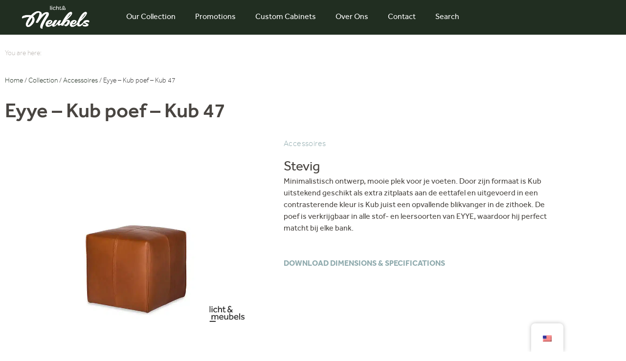

--- FILE ---
content_type: text/html; charset=UTF-8
request_url: https://www.lichtenmeubels.nl/en/collection/eyye-kub-poef-kub-47/
body_size: 32275
content:
<!doctype html>
<html lang="en-US">
<head>
	<meta charset="UTF-8">
	<meta name="viewport" content="width=device-width, initial-scale=1">
	<link rel="profile" href="https://gmpg.org/xfn/11">
	<script type="text/javascript">
	window.dataLayer = window.dataLayer || [];

	function gtag() {
		dataLayer.push(arguments);
	}

	gtag("consent", "default", {
		ad_personalization: "denied",
		ad_storage: "denied",
		ad_user_data: "denied",
		analytics_storage: "denied",
		functionality_storage: "denied",
		personalization_storage: "denied",
		security_storage: "granted",
		wait_for_update: 500,
	});
	gtag("set", "ads_data_redaction", true);
	</script>
<script type="text/javascript"
		id="Cookiebot"
		src="https://consent.cookiebot.com/uc.js"
		data-implementation="wp"
		data-cbid="8924ec4e-e155-4747-8f11-beec4be89c98"
							async	></script>
<meta name='robots' content='index, follow, max-image-preview:large, max-snippet:-1, max-video-preview:-1' />
	<style>img:is([sizes="auto" i], [sizes^="auto," i]) { contain-intrinsic-size: 3000px 1500px }</style>
	
	<!-- This site is optimized with the Yoast SEO plugin v25.5 - https://yoast.com/wordpress/plugins/seo/ -->
	<title>Eyye - Kub poef - Kub 47 - licht en meubels</title>
	<meta name="description" content="Minimalistisch ontwerp, mooie plek voor je voeten. De poef is verkrijgbaar in alle stof- en leersoorten van EYYE, waardoor hij perfect matcht bij elke bank." />
	<link rel="canonical" href="https://www.lichtenmeubels.nl/en/collection/eyye-kub-poef-kub-47/" />
	<meta property="og:locale" content="en_US" />
	<meta property="og:type" content="article" />
	<meta property="og:title" content="Eyye - Kub poef - Kub 47 - licht en meubels" />
	<meta property="og:description" content="Minimalistisch ontwerp, mooie plek voor je voeten. De poef is verkrijgbaar in alle stof- en leersoorten van EYYE, waardoor hij perfect matcht bij elke bank." />
	<meta property="og:url" content="https://www.lichtenmeubels.nl/en/collection/eyye-kub-poef-kub-47/" />
	<meta property="og:site_name" content="licht en meubels" />
	<meta property="article:modified_time" content="2023-10-17T19:53:52+00:00" />
	<meta property="og:image" content="https://www.lichtenmeubels.nl/wp-content/uploads/2023/10/EYYE_Accessoires_Kub_Poef-Kub47-1.webp" />
	<meta property="og:image:width" content="1000" />
	<meta property="og:image:height" content="999" />
	<meta property="og:image:type" content="image/webp" />
	<meta name="twitter:card" content="summary_large_image" />
	<meta name="twitter:label1" content="Est. reading time" />
	<meta name="twitter:data1" content="1 minute" />
	<script type="application/ld+json" class="yoast-schema-graph">{
    "@context": "https:\/\/schema.org",
    "@graph": [
        {
            "@type": "WebPage",
            "@id": "https:\/\/www.lichtenmeubels.nl\/collectie\/eyye-kub-poef-kub-47\/",
            "url": "https:\/\/www.lichtenmeubels.nl\/collectie\/eyye-kub-poef-kub-47\/",
            "name": "Eyye - Kub poef - Kub 47 - licht en meubels",
            "isPartOf": {
                "@id": "https:\/\/www.lichtenmeubels.nl\/#website"
            },
            "primaryImageOfPage": {
                "@id": "https:\/\/www.lichtenmeubels.nl\/collectie\/eyye-kub-poef-kub-47\/#primaryimage"
            },
            "image": {
                "@id": "https:\/\/www.lichtenmeubels.nl\/collectie\/eyye-kub-poef-kub-47\/#primaryimage"
            },
            "thumbnailUrl": "https:\/\/www.lichtenmeubels.nl\/wp-content\/uploads\/2023\/10\/EYYE_Accessoires_Kub_Poef-Kub47-1.webp",
            "datePublished": "2023-10-17T19:35:44+00:00",
            "dateModified": "2023-10-17T19:53:52+00:00",
            "description": "Minimalistisch ontwerp, mooie plek voor je voeten. De poef is verkrijgbaar in alle stof- en leersoorten van EYYE, waardoor hij perfect matcht bij elke bank.",
            "breadcrumb": {
                "@id": "https:\/\/www.lichtenmeubels.nl\/collectie\/eyye-kub-poef-kub-47\/#breadcrumb"
            },
            "inLanguage": "en-US",
            "potentialAction": [
                {
                    "@type": "ReadAction",
                    "target": [
                        "https:\/\/www.lichtenmeubels.nl\/collectie\/eyye-kub-poef-kub-47\/"
                    ]
                }
            ]
        },
        {
            "@type": "ImageObject",
            "inLanguage": "en-US",
            "@id": "https:\/\/www.lichtenmeubels.nl\/collectie\/eyye-kub-poef-kub-47\/#primaryimage",
            "url": "https:\/\/www.lichtenmeubels.nl\/wp-content\/uploads\/2023\/10\/EYYE_Accessoires_Kub_Poef-Kub47-1.webp",
            "contentUrl": "https:\/\/www.lichtenmeubels.nl\/wp-content\/uploads\/2023\/10\/EYYE_Accessoires_Kub_Poef-Kub47-1.webp",
            "width": 1000,
            "height": 999,
            "caption": "EYYE Accessoires Kub Poef - Kub47"
        },
        {
            "@type": "BreadcrumbList",
            "@id": "https:\/\/www.lichtenmeubels.nl\/collectie\/eyye-kub-poef-kub-47\/#breadcrumb",
            "itemListElement": [
                {
                    "@type": "ListItem",
                    "position": 1,
                    "name": "Home",
                    "item": "https:\/\/www.lichtenmeubels.nl\/"
                },
                {
                    "@type": "ListItem",
                    "position": 2,
                    "name": "Collection",
                    "item": "https:\/\/www.lichtenmeubels.nl\/collectie\/"
                },
                {
                    "@type": "ListItem",
                    "position": 3,
                    "name": "Eyye \u2013 Kub poef \u2013 Kub 47"
                }
            ]
        },
        {
            "@type": "WebSite",
            "@id": "https:\/\/www.lichtenmeubels.nl\/#website",
            "url": "https:\/\/www.lichtenmeubels.nl\/",
            "name": "licht en meubels",
            "description": "The home store of Amsterdam Oost",
            "publisher": {
                "@id": "https:\/\/www.lichtenmeubels.nl\/#organization"
            },
            "potentialAction": [
                {
                    "@type": "SearchAction",
                    "target": {
                        "@type": "EntryPoint",
                        "urlTemplate": "https:\/\/www.lichtenmeubels.nl\/?s={search_term_string}"
                    },
                    "query-input": {
                        "@type": "PropertyValueSpecification",
                        "valueRequired": true,
                        "valueName": "search_term_string"
                    }
                }
            ],
            "inLanguage": "en-US"
        },
        {
            "@type": "Organization",
            "@id": "https:\/\/www.lichtenmeubels.nl\/#organization",
            "name": "licht en meubels",
            "url": "https:\/\/www.lichtenmeubels.nl\/",
            "logo": {
                "@type": "ImageObject",
                "inLanguage": "en-US",
                "@id": "https:\/\/www.lichtenmeubels.nl\/#\/schema\/logo\/image\/",
                "url": "https:\/\/www.lichtenmeubels.nl\/wp-content\/uploads\/2023\/05\/LogoLicht-Meubels-verticaal-zwart-1.svg",
                "contentUrl": "https:\/\/www.lichtenmeubels.nl\/wp-content\/uploads\/2023\/05\/LogoLicht-Meubels-verticaal-zwart-1.svg",
                "width": 130,
                "height": 60,
                "caption": "licht en meubels"
            },
            "image": {
                "@id": "https:\/\/www.lichtenmeubels.nl\/#\/schema\/logo\/image\/"
            }
        }
    ]
}</script>
	<!-- / Yoast SEO plugin. -->


<link rel='dns-prefetch' href='//js-eu1.hs-scripts.com' />
<link rel="alternate" type="application/rss+xml" title="licht en meubels &raquo; Feed" href="https://www.lichtenmeubels.nl/en/feed/" />
<link rel="alternate" type="application/rss+xml" title="licht en meubels &raquo; Comments Feed" href="https://www.lichtenmeubels.nl/en/comments/feed/" />
<link rel='stylesheet' id='hello-elementor-theme-style-css' href='https://www.lichtenmeubels.nl/wp-content/themes/hello-elementor/assets/css/theme.css?ver=3.4.4' media='all' />
<link rel='stylesheet' id='jet-menu-hello-css' href='https://www.lichtenmeubels.nl/wp-content/plugins/jet-menu/integration/themes/hello-elementor/assets/css/style.css?ver=2.4.12' media='all' />
<style id='wp-emoji-styles-inline-css'>

	img.wp-smiley, img.emoji {
		display: inline !important;
		border: none !important;
		box-shadow: none !important;
		height: 1em !important;
		width: 1em !important;
		margin: 0 0.07em !important;
		vertical-align: -0.1em !important;
		background: none !important;
		padding: 0 !important;
	}
</style>
<link rel='stylesheet' id='wp-block-library-css' href='https://www.lichtenmeubels.nl/wp-includes/css/dist/block-library/style.min.css?ver=6.8.3' media='all' />
<link rel='stylesheet' id='jet-engine-frontend-css' href='https://www.lichtenmeubels.nl/wp-content/plugins/jet-engine/assets/css/frontend.css?ver=3.7.2' media='all' />
<style id='global-styles-inline-css'>
:root{--wp--preset--aspect-ratio--square: 1;--wp--preset--aspect-ratio--4-3: 4/3;--wp--preset--aspect-ratio--3-4: 3/4;--wp--preset--aspect-ratio--3-2: 3/2;--wp--preset--aspect-ratio--2-3: 2/3;--wp--preset--aspect-ratio--16-9: 16/9;--wp--preset--aspect-ratio--9-16: 9/16;--wp--preset--color--black: #000000;--wp--preset--color--cyan-bluish-gray: #abb8c3;--wp--preset--color--white: #ffffff;--wp--preset--color--pale-pink: #f78da7;--wp--preset--color--vivid-red: #cf2e2e;--wp--preset--color--luminous-vivid-orange: #ff6900;--wp--preset--color--luminous-vivid-amber: #fcb900;--wp--preset--color--light-green-cyan: #7bdcb5;--wp--preset--color--vivid-green-cyan: #00d084;--wp--preset--color--pale-cyan-blue: #8ed1fc;--wp--preset--color--vivid-cyan-blue: #0693e3;--wp--preset--color--vivid-purple: #9b51e0;--wp--preset--gradient--vivid-cyan-blue-to-vivid-purple: linear-gradient(135deg,rgba(6,147,227,1) 0%,rgb(155,81,224) 100%);--wp--preset--gradient--light-green-cyan-to-vivid-green-cyan: linear-gradient(135deg,rgb(122,220,180) 0%,rgb(0,208,130) 100%);--wp--preset--gradient--luminous-vivid-amber-to-luminous-vivid-orange: linear-gradient(135deg,rgba(252,185,0,1) 0%,rgba(255,105,0,1) 100%);--wp--preset--gradient--luminous-vivid-orange-to-vivid-red: linear-gradient(135deg,rgba(255,105,0,1) 0%,rgb(207,46,46) 100%);--wp--preset--gradient--very-light-gray-to-cyan-bluish-gray: linear-gradient(135deg,rgb(238,238,238) 0%,rgb(169,184,195) 100%);--wp--preset--gradient--cool-to-warm-spectrum: linear-gradient(135deg,rgb(74,234,220) 0%,rgb(151,120,209) 20%,rgb(207,42,186) 40%,rgb(238,44,130) 60%,rgb(251,105,98) 80%,rgb(254,248,76) 100%);--wp--preset--gradient--blush-light-purple: linear-gradient(135deg,rgb(255,206,236) 0%,rgb(152,150,240) 100%);--wp--preset--gradient--blush-bordeaux: linear-gradient(135deg,rgb(254,205,165) 0%,rgb(254,45,45) 50%,rgb(107,0,62) 100%);--wp--preset--gradient--luminous-dusk: linear-gradient(135deg,rgb(255,203,112) 0%,rgb(199,81,192) 50%,rgb(65,88,208) 100%);--wp--preset--gradient--pale-ocean: linear-gradient(135deg,rgb(255,245,203) 0%,rgb(182,227,212) 50%,rgb(51,167,181) 100%);--wp--preset--gradient--electric-grass: linear-gradient(135deg,rgb(202,248,128) 0%,rgb(113,206,126) 100%);--wp--preset--gradient--midnight: linear-gradient(135deg,rgb(2,3,129) 0%,rgb(40,116,252) 100%);--wp--preset--font-size--small: 13px;--wp--preset--font-size--medium: 20px;--wp--preset--font-size--large: 36px;--wp--preset--font-size--x-large: 42px;--wp--preset--spacing--20: 0.44rem;--wp--preset--spacing--30: 0.67rem;--wp--preset--spacing--40: 1rem;--wp--preset--spacing--50: 1.5rem;--wp--preset--spacing--60: 2.25rem;--wp--preset--spacing--70: 3.38rem;--wp--preset--spacing--80: 5.06rem;--wp--preset--shadow--natural: 6px 6px 9px rgba(0, 0, 0, 0.2);--wp--preset--shadow--deep: 12px 12px 50px rgba(0, 0, 0, 0.4);--wp--preset--shadow--sharp: 6px 6px 0px rgba(0, 0, 0, 0.2);--wp--preset--shadow--outlined: 6px 6px 0px -3px rgba(255, 255, 255, 1), 6px 6px rgba(0, 0, 0, 1);--wp--preset--shadow--crisp: 6px 6px 0px rgba(0, 0, 0, 1);}:root { --wp--style--global--content-size: 800px;--wp--style--global--wide-size: 1200px; }:where(body) { margin: 0; }.wp-site-blocks > .alignleft { float: left; margin-right: 2em; }.wp-site-blocks > .alignright { float: right; margin-left: 2em; }.wp-site-blocks > .aligncenter { justify-content: center; margin-left: auto; margin-right: auto; }:where(.wp-site-blocks) > * { margin-block-start: 24px; margin-block-end: 0; }:where(.wp-site-blocks) > :first-child { margin-block-start: 0; }:where(.wp-site-blocks) > :last-child { margin-block-end: 0; }:root { --wp--style--block-gap: 24px; }:root :where(.is-layout-flow) > :first-child{margin-block-start: 0;}:root :where(.is-layout-flow) > :last-child{margin-block-end: 0;}:root :where(.is-layout-flow) > *{margin-block-start: 24px;margin-block-end: 0;}:root :where(.is-layout-constrained) > :first-child{margin-block-start: 0;}:root :where(.is-layout-constrained) > :last-child{margin-block-end: 0;}:root :where(.is-layout-constrained) > *{margin-block-start: 24px;margin-block-end: 0;}:root :where(.is-layout-flex){gap: 24px;}:root :where(.is-layout-grid){gap: 24px;}.is-layout-flow > .alignleft{float: left;margin-inline-start: 0;margin-inline-end: 2em;}.is-layout-flow > .alignright{float: right;margin-inline-start: 2em;margin-inline-end: 0;}.is-layout-flow > .aligncenter{margin-left: auto !important;margin-right: auto !important;}.is-layout-constrained > .alignleft{float: left;margin-inline-start: 0;margin-inline-end: 2em;}.is-layout-constrained > .alignright{float: right;margin-inline-start: 2em;margin-inline-end: 0;}.is-layout-constrained > .aligncenter{margin-left: auto !important;margin-right: auto !important;}.is-layout-constrained > :where(:not(.alignleft):not(.alignright):not(.alignfull)){max-width: var(--wp--style--global--content-size);margin-left: auto !important;margin-right: auto !important;}.is-layout-constrained > .alignwide{max-width: var(--wp--style--global--wide-size);}body .is-layout-flex{display: flex;}.is-layout-flex{flex-wrap: wrap;align-items: center;}.is-layout-flex > :is(*, div){margin: 0;}body .is-layout-grid{display: grid;}.is-layout-grid > :is(*, div){margin: 0;}body{padding-top: 0px;padding-right: 0px;padding-bottom: 0px;padding-left: 0px;}a:where(:not(.wp-element-button)){text-decoration: underline;}:root :where(.wp-element-button, .wp-block-button__link){background-color: #32373c;border-width: 0;color: #fff;font-family: inherit;font-size: inherit;line-height: inherit;padding: calc(0.667em + 2px) calc(1.333em + 2px);text-decoration: none;}.has-black-color{color: var(--wp--preset--color--black) !important;}.has-cyan-bluish-gray-color{color: var(--wp--preset--color--cyan-bluish-gray) !important;}.has-white-color{color: var(--wp--preset--color--white) !important;}.has-pale-pink-color{color: var(--wp--preset--color--pale-pink) !important;}.has-vivid-red-color{color: var(--wp--preset--color--vivid-red) !important;}.has-luminous-vivid-orange-color{color: var(--wp--preset--color--luminous-vivid-orange) !important;}.has-luminous-vivid-amber-color{color: var(--wp--preset--color--luminous-vivid-amber) !important;}.has-light-green-cyan-color{color: var(--wp--preset--color--light-green-cyan) !important;}.has-vivid-green-cyan-color{color: var(--wp--preset--color--vivid-green-cyan) !important;}.has-pale-cyan-blue-color{color: var(--wp--preset--color--pale-cyan-blue) !important;}.has-vivid-cyan-blue-color{color: var(--wp--preset--color--vivid-cyan-blue) !important;}.has-vivid-purple-color{color: var(--wp--preset--color--vivid-purple) !important;}.has-black-background-color{background-color: var(--wp--preset--color--black) !important;}.has-cyan-bluish-gray-background-color{background-color: var(--wp--preset--color--cyan-bluish-gray) !important;}.has-white-background-color{background-color: var(--wp--preset--color--white) !important;}.has-pale-pink-background-color{background-color: var(--wp--preset--color--pale-pink) !important;}.has-vivid-red-background-color{background-color: var(--wp--preset--color--vivid-red) !important;}.has-luminous-vivid-orange-background-color{background-color: var(--wp--preset--color--luminous-vivid-orange) !important;}.has-luminous-vivid-amber-background-color{background-color: var(--wp--preset--color--luminous-vivid-amber) !important;}.has-light-green-cyan-background-color{background-color: var(--wp--preset--color--light-green-cyan) !important;}.has-vivid-green-cyan-background-color{background-color: var(--wp--preset--color--vivid-green-cyan) !important;}.has-pale-cyan-blue-background-color{background-color: var(--wp--preset--color--pale-cyan-blue) !important;}.has-vivid-cyan-blue-background-color{background-color: var(--wp--preset--color--vivid-cyan-blue) !important;}.has-vivid-purple-background-color{background-color: var(--wp--preset--color--vivid-purple) !important;}.has-black-border-color{border-color: var(--wp--preset--color--black) !important;}.has-cyan-bluish-gray-border-color{border-color: var(--wp--preset--color--cyan-bluish-gray) !important;}.has-white-border-color{border-color: var(--wp--preset--color--white) !important;}.has-pale-pink-border-color{border-color: var(--wp--preset--color--pale-pink) !important;}.has-vivid-red-border-color{border-color: var(--wp--preset--color--vivid-red) !important;}.has-luminous-vivid-orange-border-color{border-color: var(--wp--preset--color--luminous-vivid-orange) !important;}.has-luminous-vivid-amber-border-color{border-color: var(--wp--preset--color--luminous-vivid-amber) !important;}.has-light-green-cyan-border-color{border-color: var(--wp--preset--color--light-green-cyan) !important;}.has-vivid-green-cyan-border-color{border-color: var(--wp--preset--color--vivid-green-cyan) !important;}.has-pale-cyan-blue-border-color{border-color: var(--wp--preset--color--pale-cyan-blue) !important;}.has-vivid-cyan-blue-border-color{border-color: var(--wp--preset--color--vivid-cyan-blue) !important;}.has-vivid-purple-border-color{border-color: var(--wp--preset--color--vivid-purple) !important;}.has-vivid-cyan-blue-to-vivid-purple-gradient-background{background: var(--wp--preset--gradient--vivid-cyan-blue-to-vivid-purple) !important;}.has-light-green-cyan-to-vivid-green-cyan-gradient-background{background: var(--wp--preset--gradient--light-green-cyan-to-vivid-green-cyan) !important;}.has-luminous-vivid-amber-to-luminous-vivid-orange-gradient-background{background: var(--wp--preset--gradient--luminous-vivid-amber-to-luminous-vivid-orange) !important;}.has-luminous-vivid-orange-to-vivid-red-gradient-background{background: var(--wp--preset--gradient--luminous-vivid-orange-to-vivid-red) !important;}.has-very-light-gray-to-cyan-bluish-gray-gradient-background{background: var(--wp--preset--gradient--very-light-gray-to-cyan-bluish-gray) !important;}.has-cool-to-warm-spectrum-gradient-background{background: var(--wp--preset--gradient--cool-to-warm-spectrum) !important;}.has-blush-light-purple-gradient-background{background: var(--wp--preset--gradient--blush-light-purple) !important;}.has-blush-bordeaux-gradient-background{background: var(--wp--preset--gradient--blush-bordeaux) !important;}.has-luminous-dusk-gradient-background{background: var(--wp--preset--gradient--luminous-dusk) !important;}.has-pale-ocean-gradient-background{background: var(--wp--preset--gradient--pale-ocean) !important;}.has-electric-grass-gradient-background{background: var(--wp--preset--gradient--electric-grass) !important;}.has-midnight-gradient-background{background: var(--wp--preset--gradient--midnight) !important;}.has-small-font-size{font-size: var(--wp--preset--font-size--small) !important;}.has-medium-font-size{font-size: var(--wp--preset--font-size--medium) !important;}.has-large-font-size{font-size: var(--wp--preset--font-size--large) !important;}.has-x-large-font-size{font-size: var(--wp--preset--font-size--x-large) !important;}
:root :where(.wp-block-pullquote){font-size: 1.5em;line-height: 1.6;}
</style>
<link rel='stylesheet' id='photoswipe-css' href='https://www.lichtenmeubels.nl/wp-content/plugins/woocommerce/assets/css/photoswipe/photoswipe.min.css?ver=10.0.3' media='all' />
<link rel='stylesheet' id='photoswipe-default-skin-css' href='https://www.lichtenmeubels.nl/wp-content/plugins/woocommerce/assets/css/photoswipe/default-skin/default-skin.min.css?ver=10.0.3' media='all' />
<link rel='stylesheet' id='woocommerce-layout-css' href='https://www.lichtenmeubels.nl/wp-content/plugins/woocommerce/assets/css/woocommerce-layout.css?ver=10.0.3' media='all' />
<link rel='stylesheet' id='woocommerce-smallscreen-css' href='https://www.lichtenmeubels.nl/wp-content/plugins/woocommerce/assets/css/woocommerce-smallscreen.css?ver=10.0.3' media='only screen and (max-width: 768px)' />
<link rel='stylesheet' id='woocommerce-general-css' href='https://www.lichtenmeubels.nl/wp-content/plugins/woocommerce/assets/css/woocommerce.css?ver=10.0.3' media='all' />
<style id='woocommerce-inline-inline-css'>
.woocommerce form .form-row .required { visibility: visible; }
</style>
<link rel='stylesheet' id='trp-floater-language-switcher-style-css' href='https://www.lichtenmeubels.nl/wp-content/plugins/translatepress-multilingual/assets/css/trp-floater-language-switcher.css?ver=2.9.20' media='all' />
<link rel='stylesheet' id='trp-language-switcher-style-css' href='https://www.lichtenmeubels.nl/wp-content/plugins/translatepress-multilingual/assets/css/trp-language-switcher.css?ver=2.9.20' media='all' />
<link rel='stylesheet' id='brands-styles-css' href='https://www.lichtenmeubels.nl/wp-content/plugins/woocommerce/assets/css/brands.css?ver=10.0.3' media='all' />
<link rel='stylesheet' id='hello-elementor-css' href='https://www.lichtenmeubels.nl/wp-content/themes/hello-elementor/assets/css/reset.css?ver=3.4.4' media='all' />
<link rel='stylesheet' id='hello-elementor-header-footer-css' href='https://www.lichtenmeubels.nl/wp-content/themes/hello-elementor/assets/css/header-footer.css?ver=3.4.4' media='all' />
<link rel='stylesheet' id='elementor-frontend-css' href='https://www.lichtenmeubels.nl/wp-content/plugins/elementor/assets/css/frontend.min.css?ver=3.34.0' media='all' />
<link rel='stylesheet' id='elementor-post-5-css' href='https://www.lichtenmeubels.nl/wp-content/uploads/elementor/css/post-5.css?ver=1767542449' media='all' />
<link rel='stylesheet' id='jet-menu-public-styles-css' href='https://www.lichtenmeubels.nl/wp-content/plugins/jet-menu/assets/public/css/public.css?ver=2.4.12' media='all' />
<link rel='stylesheet' id='widget-image-css' href='https://www.lichtenmeubels.nl/wp-content/plugins/elementor/assets/css/widget-image.min.css?ver=3.34.0' media='all' />
<link rel='stylesheet' id='widget-nav-menu-css' href='https://www.lichtenmeubels.nl/wp-content/plugins/elementor-pro/assets/css/widget-nav-menu.min.css?ver=3.30.0' media='all' />
<link rel='stylesheet' id='e-sticky-css' href='https://www.lichtenmeubels.nl/wp-content/plugins/elementor-pro/assets/css/modules/sticky.min.css?ver=3.30.0' media='all' />
<link rel='stylesheet' id='widget-spacer-css' href='https://www.lichtenmeubels.nl/wp-content/plugins/elementor/assets/css/widget-spacer.min.css?ver=3.34.0' media='all' />
<link rel='stylesheet' id='widget-heading-css' href='https://www.lichtenmeubels.nl/wp-content/plugins/elementor/assets/css/widget-heading.min.css?ver=3.34.0' media='all' />
<link rel='stylesheet' id='widget-form-css' href='https://www.lichtenmeubels.nl/wp-content/plugins/elementor-pro/assets/css/widget-form.min.css?ver=3.30.0' media='all' />
<link rel='stylesheet' id='widget-divider-css' href='https://www.lichtenmeubels.nl/wp-content/plugins/elementor/assets/css/widget-divider.min.css?ver=3.34.0' media='all' />
<link rel='stylesheet' id='widget-icon-list-css' href='https://www.lichtenmeubels.nl/wp-content/plugins/elementor/assets/css/widget-icon-list.min.css?ver=3.34.0' media='all' />
<link rel='stylesheet' id='e-animation-shrink-css' href='https://www.lichtenmeubels.nl/wp-content/plugins/elementor/assets/lib/animations/styles/e-animation-shrink.min.css?ver=3.34.0' media='all' />
<link rel='stylesheet' id='widget-social-icons-css' href='https://www.lichtenmeubels.nl/wp-content/plugins/elementor/assets/css/widget-social-icons.min.css?ver=3.34.0' media='all' />
<link rel='stylesheet' id='e-apple-webkit-css' href='https://www.lichtenmeubels.nl/wp-content/plugins/elementor/assets/css/conditionals/apple-webkit.min.css?ver=3.34.0' media='all' />
<link rel='stylesheet' id='swiper-css' href='https://www.lichtenmeubels.nl/wp-content/plugins/elementor/assets/lib/swiper/v8/css/swiper.min.css?ver=8.4.5' media='all' />
<link rel='stylesheet' id='e-swiper-css' href='https://www.lichtenmeubels.nl/wp-content/plugins/elementor/assets/css/conditionals/e-swiper.min.css?ver=3.34.0' media='all' />
<link rel='stylesheet' id='widget-gallery-css' href='https://www.lichtenmeubels.nl/wp-content/plugins/elementor-pro/assets/css/widget-gallery.min.css?ver=3.30.0' media='all' />
<link rel='stylesheet' id='elementor-gallery-css' href='https://www.lichtenmeubels.nl/wp-content/plugins/elementor/assets/lib/e-gallery/css/e-gallery.min.css?ver=1.2.0' media='all' />
<link rel='stylesheet' id='e-transitions-css' href='https://www.lichtenmeubels.nl/wp-content/plugins/elementor-pro/assets/css/conditionals/transitions.min.css?ver=3.30.0' media='all' />
<link rel='stylesheet' id='e-animation-zoomIn-css' href='https://www.lichtenmeubels.nl/wp-content/plugins/elementor/assets/lib/animations/styles/zoomIn.min.css?ver=3.34.0' media='all' />
<link rel='stylesheet' id='e-motion-fx-css' href='https://www.lichtenmeubels.nl/wp-content/plugins/elementor-pro/assets/css/modules/motion-fx.min.css?ver=3.30.0' media='all' />
<link rel='stylesheet' id='e-animation-slideInUp-css' href='https://www.lichtenmeubels.nl/wp-content/plugins/elementor/assets/lib/animations/styles/slideInUp.min.css?ver=3.34.0' media='all' />
<link rel='stylesheet' id='e-popup-css' href='https://www.lichtenmeubels.nl/wp-content/plugins/elementor-pro/assets/css/conditionals/popup.min.css?ver=3.30.0' media='all' />
<link rel='stylesheet' id='e-animation-fadeInUp-css' href='https://www.lichtenmeubels.nl/wp-content/plugins/elementor/assets/lib/animations/styles/fadeInUp.min.css?ver=3.34.0' media='all' />
<link rel='stylesheet' id='e-animation-fadeIn-css' href='https://www.lichtenmeubels.nl/wp-content/plugins/elementor/assets/lib/animations/styles/fadeIn.min.css?ver=3.34.0' media='all' />
<link rel='stylesheet' id='e-animation-fadeInRight-css' href='https://www.lichtenmeubels.nl/wp-content/plugins/elementor/assets/lib/animations/styles/fadeInRight.min.css?ver=3.34.0' media='all' />
<link rel='stylesheet' id='elementor-icons-css' href='https://www.lichtenmeubels.nl/wp-content/plugins/elementor/assets/lib/eicons/css/elementor-icons.min.css?ver=5.45.0' media='all' />
<link rel='stylesheet' id='font-awesome-css' href='https://www.lichtenmeubels.nl/wp-content/plugins/elementor/assets/lib/font-awesome/css/font-awesome.min.css?ver=4.7.0' media='all' />
<link rel='stylesheet' id='jupiterx-core-raven-frontend-css' href='https://www.lichtenmeubels.nl/wp-content/plugins/jupiterx-core/includes/extensions/raven/assets/css/frontend.min.css?ver=6.8.3' media='all' />
<link rel='stylesheet' id='jet-tricks-frontend-css' href='https://www.lichtenmeubels.nl/wp-content/plugins/jet-tricks/assets/css/jet-tricks-frontend.css?ver=1.5.5.1' media='all' />
<link rel='stylesheet' id='elementor-post-2495-css' href='https://www.lichtenmeubels.nl/wp-content/uploads/elementor/css/post-2495.css?ver=1769269549' media='all' />
<link rel='stylesheet' id='elementor-post-2570-css' href='https://www.lichtenmeubels.nl/wp-content/uploads/elementor/css/post-2570.css?ver=1768680431' media='all' />
<link rel='stylesheet' id='elementor-post-1859-css' href='https://www.lichtenmeubels.nl/wp-content/uploads/elementor/css/post-1859.css?ver=1767542479' media='all' />
<link rel='stylesheet' id='elementor-post-1650-css' href='https://www.lichtenmeubels.nl/wp-content/uploads/elementor/css/post-1650.css?ver=1767542460' media='all' />
<link rel='stylesheet' id='elementor-post-7925-css' href='https://www.lichtenmeubels.nl/wp-content/uploads/elementor/css/post-7925.css?ver=1767542479' media='all' />
<link rel='stylesheet' id='elementor-post-6607-css' href='https://www.lichtenmeubels.nl/wp-content/uploads/elementor/css/post-6607.css?ver=1767542450' media='all' />
<link rel='stylesheet' id='elementor-post-164-css' href='https://www.lichtenmeubels.nl/wp-content/uploads/elementor/css/post-164.css?ver=1767542450' media='all' />
<link rel='stylesheet' id='jquery-chosen-css' href='https://www.lichtenmeubels.nl/wp-content/plugins/jet-search/assets/lib/chosen/chosen.min.css?ver=1.8.7' media='all' />
<link rel='stylesheet' id='jet-search-css' href='https://www.lichtenmeubels.nl/wp-content/plugins/jet-search/assets/css/jet-search.css?ver=3.5.11' media='all' />
<link rel='stylesheet' id='elementor-icons-shared-0-css' href='https://www.lichtenmeubels.nl/wp-content/plugins/elementor/assets/lib/font-awesome/css/fontawesome.min.css?ver=5.15.3' media='all' />
<link rel='stylesheet' id='elementor-icons-fa-solid-css' href='https://www.lichtenmeubels.nl/wp-content/plugins/elementor/assets/lib/font-awesome/css/solid.min.css?ver=5.15.3' media='all' />
<link rel='stylesheet' id='elementor-icons-fa-brands-css' href='https://www.lichtenmeubels.nl/wp-content/plugins/elementor/assets/lib/font-awesome/css/brands.min.css?ver=5.15.3' media='all' />
<script src="https://www.lichtenmeubels.nl/wp-includes/js/jquery/jquery.min.js?ver=3.7.1" id="jquery-core-js"></script>
<script src="https://www.lichtenmeubels.nl/wp-includes/js/jquery/jquery-migrate.min.js?ver=3.4.1" id="jquery-migrate-js"></script>
<script src="https://www.lichtenmeubels.nl/wp-includes/js/imagesloaded.min.js?ver=6.8.3" id="imagesLoaded-js"></script>
<script src="https://www.lichtenmeubels.nl/wp-content/plugins/woocommerce/assets/js/jquery-blockui/jquery.blockUI.min.js?ver=2.7.0-wc.10.0.3" id="jquery-blockui-js" defer data-wp-strategy="defer"></script>
<script id="wc-add-to-cart-js-extra">
var wc_add_to_cart_params = {"ajax_url":"\/wp-admin\/admin-ajax.php","wc_ajax_url":"https:\/\/www.lichtenmeubels.nl\/en\/?wc-ajax=%%endpoint%%","i18n_view_cart":"View cart","cart_url":"https:\/\/www.lichtenmeubels.nl\/en","is_cart":"","cart_redirect_after_add":"no"};
</script>
<script src="https://www.lichtenmeubels.nl/wp-content/plugins/woocommerce/assets/js/frontend/add-to-cart.min.js?ver=10.0.3" id="wc-add-to-cart-js" defer data-wp-strategy="defer"></script>
<script src="https://www.lichtenmeubels.nl/wp-content/plugins/woocommerce/assets/js/zoom/jquery.zoom.min.js?ver=1.7.21-wc.10.0.3" id="zoom-js" defer data-wp-strategy="defer"></script>
<script src="https://www.lichtenmeubels.nl/wp-content/plugins/woocommerce/assets/js/flexslider/jquery.flexslider.min.js?ver=2.7.2-wc.10.0.3" id="flexslider-js" defer data-wp-strategy="defer"></script>
<script src="https://www.lichtenmeubels.nl/wp-content/plugins/woocommerce/assets/js/photoswipe/photoswipe.min.js?ver=4.1.1-wc.10.0.3" id="photoswipe-js" defer data-wp-strategy="defer"></script>
<script src="https://www.lichtenmeubels.nl/wp-content/plugins/woocommerce/assets/js/photoswipe/photoswipe-ui-default.min.js?ver=4.1.1-wc.10.0.3" id="photoswipe-ui-default-js" defer data-wp-strategy="defer"></script>
<script id="wc-single-product-js-extra">
var wc_single_product_params = {"i18n_required_rating_text":"Please select a rating","i18n_rating_options":["1 of 5 stars","2 of 5 stars","3 of 5 stars","4 of 5 stars","5 of 5 stars"],"i18n_product_gallery_trigger_text":"View full-screen image gallery","review_rating_required":"yes","flexslider":{"rtl":false,"animation":"slide","smoothHeight":true,"directionNav":false,"controlNav":"thumbnails","slideshow":false,"animationSpeed":500,"animationLoop":false,"allowOneSlide":false},"zoom_enabled":"1","zoom_options":[],"photoswipe_enabled":"1","photoswipe_options":{"shareEl":false,"closeOnScroll":false,"history":false,"hideAnimationDuration":0,"showAnimationDuration":0},"flexslider_enabled":"1"};
</script>
<script src="https://www.lichtenmeubels.nl/wp-content/plugins/woocommerce/assets/js/frontend/single-product.min.js?ver=10.0.3" id="wc-single-product-js" defer data-wp-strategy="defer"></script>
<script src="https://www.lichtenmeubels.nl/wp-content/plugins/woocommerce/assets/js/js-cookie/js.cookie.min.js?ver=2.1.4-wc.10.0.3" id="js-cookie-js" defer data-wp-strategy="defer"></script>
<script id="woocommerce-js-extra">
var woocommerce_params = {"ajax_url":"\/wp-admin\/admin-ajax.php","wc_ajax_url":"https:\/\/www.lichtenmeubels.nl\/en\/?wc-ajax=%%endpoint%%","i18n_password_show":"Show password","i18n_password_hide":"Hide password"};
</script>
<script src="https://www.lichtenmeubels.nl/wp-content/plugins/woocommerce/assets/js/frontend/woocommerce.min.js?ver=10.0.3" id="woocommerce-js" defer data-wp-strategy="defer"></script>
<script src="https://www.lichtenmeubels.nl/wp-content/plugins/translatepress-multilingual/assets/js/trp-frontend-compatibility.js?ver=2.9.20" id="trp-frontend-compatibility-js"></script>
<link rel="https://api.w.org/" href="https://www.lichtenmeubels.nl/en/wp-json/" /><link rel="alternate" title="JSON" type="application/json" href="https://www.lichtenmeubels.nl/en/wp-json/wp/v2/product/7550" /><link rel="EditURI" type="application/rsd+xml" title="RSD" href="https://www.lichtenmeubels.nl/xmlrpc.php?rsd" />
<link rel='shortlink' href='https://www.lichtenmeubels.nl/en/?p=7550' />
<link rel="alternate" title="oEmbed (JSON)" type="application/json+oembed" href="https://www.lichtenmeubels.nl/en/wp-json/oembed/1.0/embed?url=https%3A%2F%2Fwww.lichtenmeubels.nl%2Fen%2Fcollection%2Feyye-kub-poef-kub-47%2F" />
<link rel="alternate" title="oEmbed (XML)" type="text/xml+oembed" href="https://www.lichtenmeubels.nl/en/wp-json/oembed/1.0/embed?url=https%3A%2F%2Fwww.lichtenmeubels.nl%2Fen%2Fcollection%2Feyye-kub-poef-kub-47%2F&#038;format=xml" />
			<!-- DO NOT COPY THIS SNIPPET! Start of Page Analytics Tracking for HubSpot WordPress plugin v11.3.16-->
			<script class="hsq-set-content-id" data-content-id="blog-post">
				var _hsq = _hsq || [];
				_hsq.push(["setContentType", "blog-post"]);
			</script>
			<!-- DO NOT COPY THIS SNIPPET! End of Page Analytics Tracking for HubSpot WordPress plugin -->
			<link rel="alternate" hreflang="nl-NL" href="https://www.lichtenmeubels.nl/collectie/eyye-kub-poef-kub-47/"/>
<link rel="alternate" hreflang="en-US" href="https://www.lichtenmeubels.nl/en/collection/eyye-kub-poef-kub-47/"/>
<link rel="alternate" hreflang="nl" href="https://www.lichtenmeubels.nl/collectie/eyye-kub-poef-kub-47/"/>
<link rel="alternate" hreflang="en" href="https://www.lichtenmeubels.nl/en/collection/eyye-kub-poef-kub-47/"/>
<meta name="description" content="Door zijn formaat is Kub uitstekend geschikt als extra zitplaats aan de eettafel. Wilt u een advies op maat?Stel hier uw vraag of maak een afspraak">
	<noscript><style>.woocommerce-product-gallery{ opacity: 1 !important; }</style></noscript>
	<meta name="generator" content="Elementor 3.34.0; features: additional_custom_breakpoints; settings: css_print_method-external, google_font-disabled, font_display-optional">
			<style>
				.e-con.e-parent:nth-of-type(n+4):not(.e-lazyloaded):not(.e-no-lazyload),
				.e-con.e-parent:nth-of-type(n+4):not(.e-lazyloaded):not(.e-no-lazyload) * {
					background-image: none !important;
				}
				@media screen and (max-height: 1024px) {
					.e-con.e-parent:nth-of-type(n+3):not(.e-lazyloaded):not(.e-no-lazyload),
					.e-con.e-parent:nth-of-type(n+3):not(.e-lazyloaded):not(.e-no-lazyload) * {
						background-image: none !important;
					}
				}
				@media screen and (max-height: 640px) {
					.e-con.e-parent:nth-of-type(n+2):not(.e-lazyloaded):not(.e-no-lazyload),
					.e-con.e-parent:nth-of-type(n+2):not(.e-lazyloaded):not(.e-no-lazyload) * {
						background-image: none !important;
					}
				}
			</style>
			<link rel="icon" href="https://www.lichtenmeubels.nl/wp-content/uploads/2026/01/cropped-favicon-32x32.png" sizes="32x32" />
<link rel="icon" href="https://www.lichtenmeubels.nl/wp-content/uploads/2026/01/cropped-favicon-192x192.png" sizes="192x192" />
<link rel="apple-touch-icon" href="https://www.lichtenmeubels.nl/wp-content/uploads/2026/01/cropped-favicon-180x180.png" />
<meta name="msapplication-TileImage" content="https://www.lichtenmeubels.nl/wp-content/uploads/2026/01/cropped-favicon-270x270.png" />
<meta name="generator" content="WP Rocket 3.19.2" data-wpr-features="wpr_preload_links wpr_desktop" /></head>
<body class="wp-singular product-template-default single single-product postid-7550 wp-custom-logo wp-embed-responsive wp-theme-hello-elementor theme-hello-elementor woocommerce woocommerce-page woocommerce-no-js translatepress-en_US hello-elementor-default jet-mega-menu-location elementor-default elementor-template-full-width elementor-kit-5 elementor-page-1859">


<a class="skip-link screen-reader-text" href="#content" data-no-translation="" data-trp-gettext="">Skip to content</a>

		<div data-rocket-location-hash="c7815cfb6f01db31eeab95e9ed5a5ef4" data-elementor-type="header" data-elementor-id="2495" class="elementor elementor-2495 elementor-location-header" data-elementor-post-type="elementor_library">
					<section class="elementor-section elementor-top-section elementor-element elementor-element-b05aec6 elementor-hidden-tablet elementor-hidden-mobile elementor-section-boxed elementor-section-height-default elementor-section-height-default" data-id="b05aec6" data-element_type="section" data-settings="{&quot;background_background&quot;:&quot;classic&quot;,&quot;sticky&quot;:&quot;top&quot;,&quot;sticky_on&quot;:[&quot;desktop&quot;,&quot;tablet&quot;,&quot;mobile&quot;],&quot;sticky_offset&quot;:0,&quot;sticky_effects_offset&quot;:0,&quot;sticky_anchor_link_offset&quot;:0}">
						<div data-rocket-location-hash="82f6c6a00e9a86a2eaa3cc6e8d136714" class="elementor-container elementor-column-gap-default">
					<div class="elementor-column elementor-col-33 elementor-top-column elementor-element elementor-element-e7a8e6c" data-id="e7a8e6c" data-element_type="column">
			<div class="elementor-widget-wrap elementor-element-populated">
						<div class="elementor-element elementor-element-8ea6fcc elementor-widget elementor-widget-image" data-id="8ea6fcc" data-element_type="widget" data-widget_type="image.default">
				<div class="elementor-widget-container">
																<a href="https://www.lichtenmeubels.nl/en">
							<img fetchpriority="high" width="800" height="282" src="https://www.lichtenmeubels.nl/wp-content/uploads/2022/11/white_logo-crop-1000x353.png" class="attachment-large size-large wp-image-9186" alt="" srcset="https://www.lichtenmeubels.nl/wp-content/uploads/2022/11/white_logo-crop-1000x353.png 1000w, https://www.lichtenmeubels.nl/wp-content/uploads/2022/11/white_logo-crop-768x271.png 768w, https://www.lichtenmeubels.nl/wp-content/uploads/2022/11/white_logo-crop-1536x542.png 1536w, https://www.lichtenmeubels.nl/wp-content/uploads/2022/11/white_logo-crop-18x6.png 18w, https://www.lichtenmeubels.nl/wp-content/uploads/2022/11/white_logo-crop.png 1818w" sizes="(max-width: 800px) 100vw, 800px" />								</a>
															</div>
				</div>
					</div>
		</div>
				<div class="elementor-column elementor-col-66 elementor-top-column elementor-element elementor-element-ba918c5" data-id="ba918c5" data-element_type="column">
			<div class="elementor-widget-wrap elementor-element-populated">
						<div class="elementor-element elementor-element-06d2c0d elementor-nav-menu__align-end elementor-widget__width-auto elementor-nav-menu--dropdown-tablet elementor-nav-menu__text-align-aside elementor-nav-menu--toggle elementor-nav-menu--burger elementor-widget elementor-widget-nav-menu" data-id="06d2c0d" data-element_type="widget" data-settings="{&quot;layout&quot;:&quot;horizontal&quot;,&quot;submenu_icon&quot;:{&quot;value&quot;:&quot;&lt;i class=\&quot;fas fa-caret-down\&quot;&gt;&lt;\/i&gt;&quot;,&quot;library&quot;:&quot;fa-solid&quot;},&quot;toggle&quot;:&quot;burger&quot;}" data-widget_type="nav-menu.default">
				<div class="elementor-widget-container">
								<nav aria-label="Menu" class="elementor-nav-menu--main elementor-nav-menu__container elementor-nav-menu--layout-horizontal e--pointer-underline e--animation-fade">
				<ul id="menu-1-06d2c0d" class="elementor-nav-menu"><li class="menu-item menu-item-type-custom menu-item-object-custom menu-item-83"><a href="https://www.lichtenmeubels.nl/en/the-collection/" class="elementor-item">Our Collection</a></li>
<li class="menu-item menu-item-type-post_type menu-item-object-page menu-item-7892"><a href="https://www.lichtenmeubels.nl/en/actions-in-light-and-furniture/" class="elementor-item">Promotions</a></li>
<li class="menu-item menu-item-type-post_type menu-item-object-page menu-item-5407"><a href="https://www.lichtenmeubels.nl/en/customized-cabinets/" class="elementor-item">Custom Cabinets</a></li>
<li class="menu-item menu-item-type-post_type menu-item-object-page menu-item-5474"><a href="https://www.lichtenmeubels.nl/en/the-showroom-in-amsterdam/" class="elementor-item">Over Ons</a></li>
<li class="menu-item menu-item-type-post_type menu-item-object-page menu-item-8681"><a href="https://www.lichtenmeubels.nl/en/contact/" class="elementor-item">Contact</a></li>
<li class="menu-item menu-item-type-post_type menu-item-object-page menu-item-8707"><a href="https://www.lichtenmeubels.nl/en/search/" class="elementor-item">Search</a></li>
</ul>			</nav>
					<div class="elementor-menu-toggle" role="button" tabindex="0" aria-label="Menu Toggle" aria-expanded="false" data-no-translation-aria-label="">
			<i aria-hidden="true" role="presentation" class="elementor-menu-toggle__icon--open eicon-menu-bar"></i><i aria-hidden="true" role="presentation" class="elementor-menu-toggle__icon--close eicon-close"></i>		</div>
					<nav class="elementor-nav-menu--dropdown elementor-nav-menu__container" aria-hidden="true">
				<ul id="menu-2-06d2c0d" class="elementor-nav-menu"><li class="menu-item menu-item-type-custom menu-item-object-custom menu-item-83"><a href="https://www.lichtenmeubels.nl/en/the-collection/" class="elementor-item" tabindex="-1">Our Collection</a></li>
<li class="menu-item menu-item-type-post_type menu-item-object-page menu-item-7892"><a href="https://www.lichtenmeubels.nl/en/actions-in-light-and-furniture/" class="elementor-item" tabindex="-1">Promotions</a></li>
<li class="menu-item menu-item-type-post_type menu-item-object-page menu-item-5407"><a href="https://www.lichtenmeubels.nl/en/customized-cabinets/" class="elementor-item" tabindex="-1">Custom Cabinets</a></li>
<li class="menu-item menu-item-type-post_type menu-item-object-page menu-item-5474"><a href="https://www.lichtenmeubels.nl/en/the-showroom-in-amsterdam/" class="elementor-item" tabindex="-1">Over Ons</a></li>
<li class="menu-item menu-item-type-post_type menu-item-object-page menu-item-8681"><a href="https://www.lichtenmeubels.nl/en/contact/" class="elementor-item" tabindex="-1">Contact</a></li>
<li class="menu-item menu-item-type-post_type menu-item-object-page menu-item-8707"><a href="https://www.lichtenmeubels.nl/en/search/" class="elementor-item" tabindex="-1">Search</a></li>
</ul>			</nav>
						</div>
				</div>
					</div>
		</div>
					</div>
		</section>
				<section class="elementor-section elementor-top-section elementor-element elementor-element-617316e4 elementor-section-height-min-height elementor-hidden-desktop elementor-section-boxed elementor-section-height-default elementor-section-items-middle" data-id="617316e4" data-element_type="section" data-settings="{&quot;background_background&quot;:&quot;classic&quot;,&quot;sticky&quot;:&quot;top&quot;,&quot;sticky_effects_offset&quot;:100,&quot;sticky_on&quot;:[&quot;desktop&quot;,&quot;tablet&quot;,&quot;mobile&quot;],&quot;sticky_offset&quot;:0,&quot;sticky_anchor_link_offset&quot;:0}">
							<div data-rocket-location-hash="88964b1e1dd819f5628be43ccc100046" class="elementor-background-overlay"></div>
							<div data-rocket-location-hash="eac155a3892479f449c75ed842fd7612" class="elementor-container elementor-column-gap-default">
					<div class="elementor-column elementor-col-50 elementor-top-column elementor-element elementor-element-eb2a67f" data-id="eb2a67f" data-element_type="column">
			<div class="elementor-widget-wrap elementor-element-populated">
						<div class="elementor-element elementor-element-16316357 LM-logo elementor-widget elementor-widget-image" data-id="16316357" data-element_type="widget" data-widget_type="image.default">
				<div class="elementor-widget-container">
																<a href="https://www.lichtenmeubels.nl/en">
							<img fetchpriority="high" width="800" height="282" src="https://www.lichtenmeubels.nl/wp-content/uploads/2022/11/white_logo-crop-1000x353.png" class="attachment-large size-large wp-image-9186" alt="" srcset="https://www.lichtenmeubels.nl/wp-content/uploads/2022/11/white_logo-crop-1000x353.png 1000w, https://www.lichtenmeubels.nl/wp-content/uploads/2022/11/white_logo-crop-768x271.png 768w, https://www.lichtenmeubels.nl/wp-content/uploads/2022/11/white_logo-crop-1536x542.png 1536w, https://www.lichtenmeubels.nl/wp-content/uploads/2022/11/white_logo-crop-18x6.png 18w, https://www.lichtenmeubels.nl/wp-content/uploads/2022/11/white_logo-crop.png 1818w" sizes="(max-width: 800px) 100vw, 800px" />								</a>
															</div>
				</div>
					</div>
		</div>
				<div class="elementor-column elementor-col-50 elementor-top-column elementor-element elementor-element-b443419" data-id="b443419" data-element_type="column">
			<div class="elementor-widget-wrap elementor-element-populated">
						<div class="elementor-element elementor-element-2fa730fb elementor-widget elementor-widget-image" data-id="2fa730fb" data-element_type="widget" data-widget_type="image.default">
				<div class="elementor-widget-container">
																<a href="#elementor-action%3Aaction%3Dpopup%3Aopen%26settings%3DeyJpZCI6IjE2NCIsInRvZ2dsZSI6ZmFsc2V9">
							<img width="70" height="70" src="https://www.lichtenmeubels.nl/wp-content/uploads/2022/05/Menu.svg" class="attachment-large size-large wp-image-212" alt="" />								</a>
															</div>
				</div>
					</div>
		</div>
					</div>
		</section>
				</div>
		<div data-rocket-location-hash="01a0f89765d054bd83ec616b22472c01" class="woocommerce-notices-wrapper"></div>		<div data-rocket-location-hash="c05378cdc05c8b950b8727a227015c1b" data-elementor-type="product" data-elementor-id="1859" class="elementor elementor-1859 elementor-location-single post-7550 product type-product status-publish has-post-thumbnail product_cat-accessoires product_tag-eyye product_tag-kub-poef meubelontwerper-studio-tom-dissel meubel-merk-eyye first instock purchasable product-type-simple product" data-elementor-post-type="elementor_library">
					<section data-rocket-location-hash="b90bbac98006b02c9825d9388f091da5" class="elementor-section elementor-top-section elementor-element elementor-element-da091a4 elementor-section-boxed elementor-section-height-default elementor-section-height-default" data-id="da091a4" data-element_type="section">
						<div data-rocket-location-hash="2aac35cf2c11024fe90c54c8a041fb0e" class="elementor-container elementor-column-gap-default">
					<div class="elementor-column elementor-col-100 elementor-top-column elementor-element elementor-element-5fe84ce" data-id="5fe84ce" data-element_type="column">
			<div class="elementor-widget-wrap elementor-element-populated">
						<div class="elementor-element elementor-element-e0c2e27 elementor-widget elementor-widget-text-editor" data-id="e0c2e27" data-element_type="widget" data-widget_type="text-editor.default">
				<div class="elementor-widget-container">
									<p>You are here:  </p>								</div>
				</div>
				<div class="elementor-element elementor-element-34a475a elementor-widget elementor-widget-woocommerce-breadcrumb" data-id="34a475a" data-element_type="widget" data-widget_type="woocommerce-breadcrumb.default">
				<div class="elementor-widget-container">
					<nav class="woocommerce-breadcrumb" aria-label="Breadcrumb"><a href="https://www.lichtenmeubels.nl/en" data-no-translation="" data-trp-gettext="">Home</a>&nbsp;&#47;&nbsp;<a href="https://www.lichtenmeubels.nl/en/collection/">Collection</a>&nbsp;&#47;&nbsp;<a href="https://www.lichtenmeubels.nl/en/product-category/accessories/">Accessoires</a>&nbsp;/ Eyye – Kub poef – Kub 47</nav>				</div>
				</div>
					</div>
		</div>
					</div>
		</section>
				<section data-rocket-location-hash="7883c8585040900f6ed6dd44fc2165d0" class="elementor-section elementor-top-section elementor-element elementor-element-dc84001 elementor-section-boxed elementor-section-height-default elementor-section-height-default" data-id="dc84001" data-element_type="section">
						<div data-rocket-location-hash="9f3cdebd482219aef067dbc56403b8d3" class="elementor-container elementor-column-gap-default">
					<div class="elementor-column elementor-col-100 elementor-top-column elementor-element elementor-element-63739b2" data-id="63739b2" data-element_type="column">
			<div class="elementor-widget-wrap elementor-element-populated">
						<div class="elementor-element elementor-element-e05774c elementor-widget elementor-widget-heading" data-id="e05774c" data-element_type="widget" data-widget_type="heading.default">
				<div class="elementor-widget-container">
					<h1 class="elementor-heading-title elementor-size-default">Eyye – Kub poef – Kub 47</h1>				</div>
				</div>
					</div>
		</div>
					</div>
		</section>
				<section data-rocket-location-hash="3e7d1a9b066f10f2f5b5e3ae6c8a2d1a" class="elementor-section elementor-top-section elementor-element elementor-element-afebf9d elementor-section-boxed elementor-section-height-default elementor-section-height-default" data-id="afebf9d" data-element_type="section">
						<div data-rocket-location-hash="2ef7a4c3a2917b9dbd8f3946e0921e8d" class="elementor-container elementor-column-gap-default">
					<div class="elementor-column elementor-col-50 elementor-top-column elementor-element elementor-element-378512b" data-id="378512b" data-element_type="column">
			<div class="elementor-widget-wrap elementor-element-populated">
						<div class="elementor-element elementor-element-3df8361 elementor-widget elementor-widget-image" data-id="3df8361" data-element_type="widget" data-widget_type="image.default">
				<div class="elementor-widget-container">
																<a href="https://www.lichtenmeubels.nl/wp-content/uploads/2023/10/EYYE_Accessoires_Kub_Poef-Kub47-1.webp" data-elementor-open-lightbox="yes" data-elementor-lightbox-title="EYYE_Accessoires_Kub_Poef-Kub47" data-elementor-lightbox-description="EYYE Accessoires Kub Poef - Kub47" data-e-action-hash="#elementor-action%3Aaction%3Dlightbox%26settings%3DeyJpZCI6NzU1MSwidXJsIjoiaHR0cHM6XC9cL3d3dy5saWNodGVubWV1YmVscy5ubFwvd3AtY29udGVudFwvdXBsb2Fkc1wvMjAyM1wvMTBcL0VZWUVfQWNjZXNzb2lyZXNfS3ViX1BvZWYtS3ViNDctMS53ZWJwIn0%3D">
							<img width="800" height="799" src="https://www.lichtenmeubels.nl/wp-content/uploads/2023/10/EYYE_Accessoires_Kub_Poef-Kub47-1.webp" class="attachment-large size-large wp-image-7551" alt="EYYE Accessoires Kub Poef - Kub47" srcset="https://www.lichtenmeubels.nl/wp-content/uploads/2023/10/EYYE_Accessoires_Kub_Poef-Kub47-1.webp 1000w, https://www.lichtenmeubels.nl/wp-content/uploads/2023/10/EYYE_Accessoires_Kub_Poef-Kub47-1-768x767.webp 768w, https://www.lichtenmeubels.nl/wp-content/uploads/2023/10/EYYE_Accessoires_Kub_Poef-Kub47-1-100x100.webp 100w" sizes="(max-width: 800px) 100vw, 800px" />								</a>
															</div>
				</div>
				<div class="elementor-element elementor-element-51e6fa2 elementor-widget elementor-widget-gallery" data-id="51e6fa2" data-element_type="widget" data-settings="{&quot;aspect_ratio&quot;:&quot;1:1&quot;,&quot;columns&quot;:6,&quot;lazyload&quot;:&quot;yes&quot;,&quot;gallery_layout&quot;:&quot;grid&quot;,&quot;columns_tablet&quot;:2,&quot;columns_mobile&quot;:1,&quot;gap&quot;:{&quot;unit&quot;:&quot;px&quot;,&quot;size&quot;:10,&quot;sizes&quot;:[]},&quot;gap_tablet&quot;:{&quot;unit&quot;:&quot;px&quot;,&quot;size&quot;:10,&quot;sizes&quot;:[]},&quot;gap_mobile&quot;:{&quot;unit&quot;:&quot;px&quot;,&quot;size&quot;:10,&quot;sizes&quot;:[]},&quot;link_to&quot;:&quot;file&quot;,&quot;overlay_background&quot;:&quot;yes&quot;,&quot;content_hover_animation&quot;:&quot;fade-in&quot;}" data-widget_type="gallery.default">
				<div class="elementor-widget-container">
							<div class="elementor-gallery__container">
							<a class="e-gallery-item elementor-gallery-item elementor-animated-content" href="https://www.lichtenmeubels.nl/wp-content/uploads/2023/10/EYYE_Accessoires_Kub_Poef-Kub42.webp" data-elementor-open-lightbox="yes" data-elementor-lightbox-slideshow="51e6fa2" data-elementor-lightbox-title="EYYE Accessoires Kub Poef - Kub42" data-elementor-lightbox-description="EYYE Accessoires Kub Poef - Kub42" data-e-action-hash="#elementor-action%3Aaction%3Dlightbox%26settings%3DeyJpZCI6NzU0NCwidXJsIjoiaHR0cHM6XC9cL3d3dy5saWNodGVubWV1YmVscy5ubFwvd3AtY29udGVudFwvdXBsb2Fkc1wvMjAyM1wvMTBcL0VZWUVfQWNjZXNzb2lyZXNfS3ViX1BvZWYtS3ViNDIud2VicCIsInNsaWRlc2hvdyI6IjUxZTZmYTIifQ%3D%3D">
					<div class="e-gallery-image elementor-gallery-item__image" data-thumbnail="https://www.lichtenmeubels.nl/wp-content/uploads/2023/10/EYYE_Accessoires_Kub_Poef-Kub42.webp" data-width="1000" data-height="1000" aria-label="EYYE Accessoires Kub Poef - Kub42" role="img" ></div>
											<div class="elementor-gallery-item__overlay"></div>
														</a>
							<a class="e-gallery-item elementor-gallery-item elementor-animated-content" href="https://www.lichtenmeubels.nl/wp-content/uploads/2023/10/EYYE_Accessoires_Kub_Poef-Sfeer_01_lichtenmeubels_Amsterdam.webp" data-elementor-open-lightbox="yes" data-elementor-lightbox-slideshow="51e6fa2" data-elementor-lightbox-title="EYYE_Accessoires_Kub_Poef-Sfeer_01_lichtenmeubels_Amsterdam" data-elementor-lightbox-description="EYYE Accessoires Kub Poef - Sfeer lichtenmeubels Amsterdam" data-e-action-hash="#elementor-action%3Aaction%3Dlightbox%26settings%[base64]%3D">
					<div class="e-gallery-image elementor-gallery-item__image" data-thumbnail="https://www.lichtenmeubels.nl/wp-content/uploads/2023/10/EYYE_Accessoires_Kub_Poef-Sfeer_01_lichtenmeubels_Amsterdam-1000x1000.webp" data-width="1000" data-height="1000" aria-label="EYYE Accessoires Kub Poef - Sfeer lichtenmeubels Amsterdam" role="img" ></div>
											<div class="elementor-gallery-item__overlay"></div>
														</a>
							<a class="e-gallery-item elementor-gallery-item elementor-animated-content" href="https://www.lichtenmeubels.nl/wp-content/uploads/2023/10/EYYE_Accessoires_Kub_Poef-Sfeer_02.webp" data-elementor-open-lightbox="yes" data-elementor-lightbox-slideshow="51e6fa2" data-elementor-lightbox-title="EYYE_Accessoires_Kub_Poef-Sfeer_02" data-elementor-lightbox-description="EYYE Accessoires Kub Poef - Sfeer lichtenmeubels Amsterdam" data-e-action-hash="#elementor-action%3Aaction%3Dlightbox%26settings%3DeyJpZCI6NzU0OCwidXJsIjoiaHR0cHM6XC9cL3d3dy5saWNodGVubWV1YmVscy5ubFwvd3AtY29udGVudFwvdXBsb2Fkc1wvMjAyM1wvMTBcL0VZWUVfQWNjZXNzb2lyZXNfS3ViX1BvZWYtU2ZlZXJfMDIud2VicCIsInNsaWRlc2hvdyI6IjUxZTZmYTIifQ%3D%3D">
					<div class="e-gallery-image elementor-gallery-item__image" data-thumbnail="https://www.lichtenmeubels.nl/wp-content/uploads/2023/10/EYYE_Accessoires_Kub_Poef-Sfeer_02-1000x1000.webp" data-width="1000" data-height="1000" aria-label="EYYE Accessoires Kub Poef - Sfeer lichtenmeubels Amsterdam" role="img" ></div>
											<div class="elementor-gallery-item__overlay"></div>
														</a>
							<a class="e-gallery-item elementor-gallery-item elementor-animated-content" href="https://www.lichtenmeubels.nl/wp-content/uploads/2023/10/EYYE_Accessoires_Kub_Poef-Sfeer_03.webp" data-elementor-open-lightbox="yes" data-elementor-lightbox-slideshow="51e6fa2" data-elementor-lightbox-title="EYYE_Accessoires_Kub_Poef-Sfeer" data-elementor-lightbox-description="EYYE Accessoires Kub Poef - Sfeer lichtenmeubels Amsterdam" data-e-action-hash="#elementor-action%3Aaction%3Dlightbox%26settings%3DeyJpZCI6NzU0OSwidXJsIjoiaHR0cHM6XC9cL3d3dy5saWNodGVubWV1YmVscy5ubFwvd3AtY29udGVudFwvdXBsb2Fkc1wvMjAyM1wvMTBcL0VZWUVfQWNjZXNzb2lyZXNfS3ViX1BvZWYtU2ZlZXJfMDMud2VicCIsInNsaWRlc2hvdyI6IjUxZTZmYTIifQ%3D%3D">
					<div class="e-gallery-image elementor-gallery-item__image" data-thumbnail="https://www.lichtenmeubels.nl/wp-content/uploads/2023/10/EYYE_Accessoires_Kub_Poef-Sfeer_03-1000x1000.webp" data-width="1000" data-height="1000" aria-label="EYYE Accessoires Kub Poef - Sfeer lichtenmeubels Amsterdam" role="img" ></div>
											<div class="elementor-gallery-item__overlay"></div>
														</a>
					</div>
					</div>
				</div>
				<section class="elementor-section elementor-inner-section elementor-element elementor-element-5e7d85c elementor-section-boxed elementor-section-height-default elementor-section-height-default" data-id="5e7d85c" data-element_type="section">
						<div data-rocket-location-hash="59f48c71a0600dca2bf647a2a29c894f" class="elementor-container elementor-column-gap-default">
					<div class="elementor-column elementor-col-50 elementor-inner-column elementor-element elementor-element-ccc1323" data-id="ccc1323" data-element_type="column">
			<div class="elementor-widget-wrap elementor-element-populated">
						<div class="elementor-element elementor-element-a3ee0e6 elementor-widget elementor-widget-heading" data-id="a3ee0e6" data-element_type="widget" data-widget_type="heading.default">
				<div class="elementor-widget-container">
					<h4 class="elementor-heading-title elementor-size-default">Brand:</h4>				</div>
				</div>
				<div class="elementor-element elementor-element-49ca4dd elementor-widget elementor-widget-text-editor" data-id="49ca4dd" data-element_type="widget" data-widget_type="text-editor.default">
				<div class="elementor-widget-container">
									EYYE								</div>
				</div>
				<div class="elementor-element elementor-element-1d9123b elementor-widget elementor-widget-image" data-id="1d9123b" data-element_type="widget" data-widget_type="image.default">
				<div class="elementor-widget-container">
																<a href="https://www.lichtenmeubels.nl/en/merk/eyye/">
							<img loading="lazy" width="500" height="500" src="https://www.lichtenmeubels.nl/wp-content/uploads/2022/11/eyye-logo.svg" class="attachment-large size-large wp-image-2549" alt="" />								</a>
															</div>
				</div>
					</div>
		</div>
				<div class="elementor-column elementor-col-50 elementor-inner-column elementor-element elementor-element-ed6d246" data-id="ed6d246" data-element_type="column">
			<div class="elementor-widget-wrap elementor-element-populated">
						<div class="elementor-element elementor-element-1bdd0f7 elementor-widget elementor-widget-heading" data-id="1bdd0f7" data-element_type="widget" data-widget_type="heading.default">
				<div class="elementor-widget-container">
					<h4 class="elementor-heading-title elementor-size-default">Designer:</h4>				</div>
				</div>
				<div class="elementor-element elementor-element-f6e7ca7 elementor-widget elementor-widget-text-editor" data-id="f6e7ca7" data-element_type="widget" data-widget_type="text-editor.default">
				<div class="elementor-widget-container">
									Studio Tom Dissel								</div>
				</div>
					</div>
		</div>
					</div>
		</section>
					</div>
		</div>
				<div class="elementor-column elementor-col-50 elementor-top-column elementor-element elementor-element-1dc7f12" data-id="1dc7f12" data-element_type="column">
			<div class="elementor-widget-wrap elementor-element-populated">
						<section class="elementor-section elementor-inner-section elementor-element elementor-element-37366df elementor-section-boxed elementor-section-height-default elementor-section-height-default" data-id="37366df" data-element_type="section" data-settings="{&quot;sticky&quot;:&quot;top&quot;,&quot;sticky_parent&quot;:&quot;yes&quot;,&quot;sticky_on&quot;:[&quot;desktop&quot;,&quot;tablet&quot;,&quot;mobile&quot;],&quot;sticky_offset&quot;:0,&quot;sticky_effects_offset&quot;:0,&quot;sticky_anchor_link_offset&quot;:0}">
						<div data-rocket-location-hash="04990c77ccee37d2d425f34dc5533c54" class="elementor-container elementor-column-gap-default">
					<div class="elementor-column elementor-col-100 elementor-inner-column elementor-element elementor-element-bb0cbab" data-id="bb0cbab" data-element_type="column">
			<div class="elementor-widget-wrap elementor-element-populated">
						<div class="elementor-element elementor-element-a1b9ce6 elementor-widget elementor-widget-spacer" data-id="a1b9ce6" data-element_type="widget" data-widget_type="spacer.default">
				<div class="elementor-widget-container">
							<div class="elementor-spacer">
			<div class="elementor-spacer-inner"></div>
		</div>
						</div>
				</div>
				<div class="elementor-element elementor-element-1209453 elementor-widget elementor-widget-text-editor" data-id="1209453" data-element_type="widget" data-widget_type="text-editor.default">
				<div class="elementor-widget-container">
									<a href="https://www.lichtenmeubels.nl/en/product-category/accessories/" rel="tag">Accessoires</a>								</div>
				</div>
				<div class="elementor-element elementor-element-4b3187b elementor-widget elementor-widget-text-editor" data-id="4b3187b" data-element_type="widget" data-widget_type="text-editor.default">
				<div class="elementor-widget-container">
									<h3>Stevig</h3>
Minimalistisch ontwerp, mooie plek voor je voeten. Door zijn formaat is Kub uitstekend geschikt als extra zitplaats aan de eettafel en uitgevoerd in een contrasterende kleur is Kub juist een opvallende blikvanger in de zithoek. De poef is verkrijgbaar in alle stof- en leersoorten van EYYE, waardoor hij perfect matcht bij elke bank.

<br><br><br>
<strong><a href="https://www.lichtenmeubels.nl/wp-content/uploads/2023/10/EYYE_Accessoires_Kub_Poef_specs_lichtenmeubels_amsterdam.pdf">DOWNLOAD DIMENSIONS &amp; SPECIFICATIONS</a></strong>								</div>
				</div>
				<div class="elementor-element elementor-element-cd6c438 elementor-widget elementor-widget-spacer" data-id="cd6c438" data-element_type="widget" data-widget_type="spacer.default">
				<div class="elementor-widget-container">
							<div class="elementor-spacer">
			<div class="elementor-spacer-inner"></div>
		</div>
						</div>
				</div>
					</div>
		</div>
					</div>
		</section>
					</div>
		</div>
					</div>
		</section>
				<section data-rocket-location-hash="8547c81494d6d912e8cd9fbe37f6f8c8" class="elementor-section elementor-top-section elementor-element elementor-element-ad2c975 elementor-section-boxed elementor-section-height-default elementor-section-height-default" data-id="ad2c975" data-element_type="section">
						<div data-rocket-location-hash="af5c3d9ea70ffe6e57236e99573d182c" class="elementor-container elementor-column-gap-default">
					<div class="elementor-column elementor-col-50 elementor-top-column elementor-element elementor-element-5ce2f13" data-id="5ce2f13" data-element_type="column">
			<div class="elementor-widget-wrap elementor-element-populated">
						<section class="elementor-section elementor-inner-section elementor-element elementor-element-b1789d4 elementor-section-boxed elementor-section-height-default elementor-section-height-default" data-id="b1789d4" data-element_type="section" data-settings="{&quot;background_background&quot;:&quot;classic&quot;}">
						<div data-rocket-location-hash="871b56fc83333ef4bb662776572b33b1" class="elementor-container elementor-column-gap-default">
					<div class="elementor-column elementor-col-50 elementor-inner-column elementor-element elementor-element-030ec16" data-id="030ec16" data-element_type="column">
			<div class="elementor-widget-wrap">
							</div>
		</div>
				<div class="elementor-column elementor-col-50 elementor-inner-column elementor-element elementor-element-c44c67b" data-id="c44c67b" data-element_type="column">
			<div class="elementor-widget-wrap elementor-element-populated">
						<div class="elementor-element elementor-element-1999f98 elementor-widget elementor-widget-heading" data-id="1999f98" data-element_type="widget" data-widget_type="heading.default">
				<div class="elementor-widget-container">
					<h2 class="elementor-heading-title elementor-size-default">Can I help you further?</h2>				</div>
				</div>
				<div class="elementor-element elementor-element-eaa24cf elementor-widget elementor-widget-text-editor" data-id="eaa24cf" data-element_type="widget" data-widget_type="text-editor.default">
				<div class="elementor-widget-container">
									<p>Curious about this product or do you have other interior questions? Contact us or make an appointment with our interior experts in our store in Amsterdam.</p>								</div>
				</div>
				<div class="elementor-element elementor-element-4103597 elementor-widget elementor-widget-button" data-id="4103597" data-element_type="widget" data-widget_type="button.default">
				<div class="elementor-widget-container">
									<div class="elementor-button-wrapper">
					<a class="elementor-button elementor-button-link elementor-size-sm" href="#elementor-action%3Aaction%3Dpopup%3Aopen%26settings%3DeyJpZCI6Ijc5MjUiLCJ0b2dnbGUiOmZhbHNlfQ%3D%3D">
						<span class="elementor-button-content-wrapper">
									<span class="elementor-button-text">Schedule an appointment</span>
					</span>
					</a>
				</div>
								</div>
				</div>
					</div>
		</div>
					</div>
		</section>
					</div>
		</div>
				<div class="elementor-column elementor-col-50 elementor-top-column elementor-element elementor-element-a6107fe" data-id="a6107fe" data-element_type="column">
			<div class="elementor-widget-wrap elementor-element-populated">
						<section class="elementor-section elementor-inner-section elementor-element elementor-element-b012009 elementor-section-boxed elementor-section-height-default elementor-section-height-default" data-id="b012009" data-element_type="section">
						<div data-rocket-location-hash="ec5e0e3869c7cc5842a0e3936c74f646" class="elementor-container elementor-column-gap-default">
					<div class="elementor-column elementor-col-100 elementor-inner-column elementor-element elementor-element-47a544d" data-id="47a544d" data-element_type="column" data-settings="{&quot;background_background&quot;:&quot;classic&quot;}">
			<div class="elementor-widget-wrap elementor-element-populated">
						<div class="elementor-element elementor-element-c3c5053 jedv-enabled--yes elementor-hidden-desktop elementor-hidden-tablet elementor-hidden-mobile elementor-widget elementor-widget-heading" data-id="c3c5053" data-element_type="widget" data-widget_type="heading.default">
				<div class="elementor-widget-container">
					<h2 class="elementor-heading-title elementor-size-default">from: <span class="woocommerce-Price-amount amount"><span class="woocommerce-Price-currencySymbol">€</span>&nbsp;339,00</span></h2>				</div>
				</div>
				<div class="elementor-element elementor-element-b1714fa elementor-widget elementor-widget-heading" data-id="b1714fa" data-element_type="widget" data-widget_type="heading.default">
				<div class="elementor-widget-container">
					<h2 class="elementor-heading-title elementor-size-default">Calculate price</h2>				</div>
				</div>
				<div class="elementor-element elementor-element-e4de7d0 elementor-widget elementor-widget-text-editor" data-id="e4de7d0" data-element_type="widget" data-widget_type="text-editor.default">
				<div class="elementor-widget-container">
									<p>Our products can be customized in color and material to taste. If you come by, we can give you an accurate price based on your wishes.</p>								</div>
				</div>
					</div>
		</div>
					</div>
		</section>
					</div>
		</div>
					</div>
		</section>
				<section class="elementor-section elementor-top-section elementor-element elementor-element-874e279 elementor-section-boxed elementor-section-height-default elementor-section-height-default" data-id="874e279" data-element_type="section" data-settings="{&quot;background_background&quot;:&quot;classic&quot;}">
						<div data-rocket-location-hash="39abf15e1a9c44d707bf0eec26d3eb2f" class="elementor-container elementor-column-gap-default">
					<div class="elementor-column elementor-col-100 elementor-top-column elementor-element elementor-element-642eb2e" data-id="642eb2e" data-element_type="column">
			<div class="elementor-widget-wrap elementor-element-populated">
						<div class="elementor-element elementor-element-ea1e0f4 elementor-widget elementor-widget-spacer" data-id="ea1e0f4" data-element_type="widget" data-widget_type="spacer.default">
				<div class="elementor-widget-container">
							<div class="elementor-spacer">
			<div class="elementor-spacer-inner"></div>
		</div>
						</div>
				</div>
				<div class="elementor-element elementor-element-d6afd2b elementor-widget elementor-widget-heading" data-id="d6afd2b" data-element_type="widget" data-widget_type="heading.default">
				<div class="elementor-widget-container">
					<h2 class="elementor-heading-title elementor-size-default">Maybe this is something for you?</h2>				</div>
				</div>
				<section class="elementor-section elementor-inner-section elementor-element elementor-element-cfaea35 elementor-section-boxed elementor-section-height-default elementor-section-height-default" data-id="cfaea35" data-element_type="section">
						<div data-rocket-location-hash="3aa98075fb9f5503a7990fe3e1381a0b" class="elementor-container elementor-column-gap-default">
					<div class="elementor-column elementor-col-33 elementor-inner-column elementor-element elementor-element-6ab56cb" data-id="6ab56cb" data-element_type="column">
			<div class="elementor-widget-wrap">
							</div>
		</div>
				<div class="elementor-column elementor-col-33 elementor-inner-column elementor-element elementor-element-d81fcfa" data-id="d81fcfa" data-element_type="column">
			<div class="elementor-widget-wrap elementor-element-populated">
						<div class="elementor-element elementor-element-9319b5a elementor-widget elementor-widget-text-editor" data-id="9319b5a" data-element_type="widget" data-widget_type="text-editor.default">
				<div class="elementor-widget-container">
									<p>Of course we are ready to help you find the product that suits you exactly. Contact us or simply visit our showroom in Amsterdam East.</p>								</div>
				</div>
					</div>
		</div>
				<div class="elementor-column elementor-col-33 elementor-inner-column elementor-element elementor-element-0f20b49" data-id="0f20b49" data-element_type="column">
			<div class="elementor-widget-wrap">
							</div>
		</div>
					</div>
		</section>
				<div class="elementor-element elementor-element-3a3fc18 elementor-widget elementor-widget-jet-listing-grid" data-id="3a3fc18" data-element_type="widget" data-settings="{&quot;columns&quot;:&quot;4&quot;,&quot;columns_tablet&quot;:&quot;2&quot;,&quot;columns_mobile&quot;:&quot;1&quot;}" data-widget_type="jet-listing-grid.default">
				<div class="elementor-widget-container">
					<div class="jet-listing-grid jet-listing"><div class="jet-listing-grid__items grid-col-desk-4 grid-col-tablet-2 grid-col-mobile-1 jet-listing-grid--1650 jet-equal-columns__wrapper woocommerce" data-queried-id="7550|WP_Post" data-nav="{&quot;enabled&quot;:false,&quot;type&quot;:null,&quot;more_el&quot;:null,&quot;query&quot;:[],&quot;widget_settings&quot;:{&quot;lisitng_id&quot;:1650,&quot;posts_num&quot;:4,&quot;columns&quot;:4,&quot;columns_tablet&quot;:2,&quot;columns_mobile&quot;:1,&quot;column_min_width&quot;:240,&quot;column_min_width_tablet&quot;:240,&quot;column_min_width_mobile&quot;:240,&quot;inline_columns_css&quot;:false,&quot;is_archive_template&quot;:&quot;&quot;,&quot;post_status&quot;:[&quot;publish&quot;],&quot;use_random_posts_num&quot;:&quot;&quot;,&quot;max_posts_num&quot;:9,&quot;not_found_message&quot;:&quot;Niet gevonden&quot;,&quot;is_masonry&quot;:false,&quot;equal_columns_height&quot;:&quot;yes&quot;,&quot;use_load_more&quot;:&quot;&quot;,&quot;load_more_id&quot;:&quot;&quot;,&quot;load_more_type&quot;:&quot;click&quot;,&quot;load_more_offset&quot;:{&quot;unit&quot;:&quot;px&quot;,&quot;size&quot;:0,&quot;sizes&quot;:[]},&quot;use_custom_post_types&quot;:&quot;&quot;,&quot;custom_post_types&quot;:[],&quot;hide_widget_if&quot;:&quot;&quot;,&quot;carousel_enabled&quot;:&quot;&quot;,&quot;slides_to_scroll&quot;:&quot;1&quot;,&quot;arrows&quot;:&quot;true&quot;,&quot;arrow_icon&quot;:&quot;fa fa-angle-left&quot;,&quot;dots&quot;:&quot;&quot;,&quot;autoplay&quot;:&quot;true&quot;,&quot;pause_on_hover&quot;:&quot;true&quot;,&quot;autoplay_speed&quot;:5000,&quot;infinite&quot;:&quot;true&quot;,&quot;center_mode&quot;:&quot;&quot;,&quot;effect&quot;:&quot;slide&quot;,&quot;speed&quot;:500,&quot;inject_alternative_items&quot;:&quot;&quot;,&quot;injection_items&quot;:[],&quot;scroll_slider_enabled&quot;:&quot;&quot;,&quot;scroll_slider_on&quot;:[&quot;desktop&quot;,&quot;tablet&quot;,&quot;mobile&quot;],&quot;custom_query&quot;:false,&quot;custom_query_id&quot;:&quot;&quot;,&quot;_element_id&quot;:&quot;&quot;,&quot;collapse_first_last_gap&quot;:false,&quot;list_tag_selection&quot;:&quot;&quot;,&quot;list_items_wrapper_tag&quot;:&quot;div&quot;,&quot;list_item_tag&quot;:&quot;div&quot;,&quot;empty_items_wrapper_tag&quot;:&quot;div&quot;}}" data-page="1" data-pages="11" data-listing-source="posts" data-listing-id="1650" data-query-id=""><div class="jet-listing-grid__item jet-listing-dynamic-post-8591 jet-equal-columns" data-post-id="8591"  ><div class="jet-engine-listing-overlay-wrap" data-url="https://www.lichtenmeubels.nl/en/collection/umage-neck-rest-724-for-lounge-chairs/">		<div data-elementor-type="jet-listing-items" data-elementor-id="1650" class="elementor elementor-1650" data-elementor-post-type="jet-engine">
						<section class="elementor-section elementor-top-section elementor-element elementor-element-a712d22 product-hover elementor-section-boxed elementor-section-height-default elementor-section-height-default" data-id="a712d22" data-element_type="section" data-settings="{&quot;background_background&quot;:&quot;classic&quot;}">
						<div data-rocket-location-hash="e0c2009e44c65e15f27007b3efc152bf" class="elementor-container elementor-column-gap-default">
					<div class="elementor-column elementor-col-100 elementor-top-column elementor-element elementor-element-d8524ba" data-id="d8524ba" data-element_type="column" data-settings="{&quot;background_background&quot;:&quot;classic&quot;}">
			<div class="elementor-widget-wrap elementor-element-populated">
						<div class="elementor-element elementor-element-207b07b elementor-widget elementor-widget-image" data-id="207b07b" data-element_type="widget" data-widget_type="image.default">
				<div class="elementor-widget-container">
															<img loading="lazy" width="1000" height="1000" src="https://www.lichtenmeubels.nl/wp-content/uploads/2024/04/01_UMAGE_Neck_Rest_Pillow-Sugar_Brown_724-01.webp" class="attachment-medium size-medium wp-image-8588" alt="UMAGE - Neck Rest Pillow - Sugar Brown 724" srcset="https://www.lichtenmeubels.nl/wp-content/uploads/2024/04/01_UMAGE_Neck_Rest_Pillow-Sugar_Brown_724-01.webp 1000w, https://www.lichtenmeubels.nl/wp-content/uploads/2024/04/01_UMAGE_Neck_Rest_Pillow-Sugar_Brown_724-01-768x768.webp 768w, https://www.lichtenmeubels.nl/wp-content/uploads/2024/04/01_UMAGE_Neck_Rest_Pillow-Sugar_Brown_724-01-100x100.webp 100w" sizes="(max-width: 1000px) 100vw, 1000px" />															</div>
				</div>
				<section class="elementor-section elementor-inner-section elementor-element elementor-element-fedbb9a elementor-section-content-middle jedv-enabled--yes elementor-section-boxed elementor-section-height-default elementor-section-height-default" data-id="fedbb9a" data-element_type="section">
						<div data-rocket-location-hash="31fa086538ec91402e93b0210aca9fd9" class="elementor-container elementor-column-gap-default">
					<div class="elementor-column elementor-col-50 elementor-inner-column elementor-element elementor-element-24311fe elementor-hidden-desktop elementor-hidden-tablet elementor-hidden-mobile" data-id="24311fe" data-element_type="column" data-settings="{&quot;background_background&quot;:&quot;classic&quot;}">
			<div class="elementor-widget-wrap elementor-element-populated">
						<div class="elementor-element elementor-element-7c5e0a2 elementor-widget__width-auto elementor-widget elementor-widget-text-editor" data-id="7c5e0a2" data-element_type="widget" data-widget_type="text-editor.default">
				<div class="elementor-widget-container">
									from: <span class="woocommerce-Price-amount amount"><bdi><span class="woocommerce-Price-currencySymbol">€</span>&nbsp;99,00</bdi></span>								</div>
				</div>
				<div class="elementor-element elementor-element-fcdf427 elementor-view-framed elementor-widget__width-auto elementor-fixed elementor-shape-circle elementor-widget elementor-widget-icon" data-id="fcdf427" data-element_type="widget" data-settings="{&quot;_position&quot;:&quot;fixed&quot;}" data-widget_type="icon.default">
				<div class="elementor-widget-container">
							<div class="elementor-icon-wrapper">
			<a class="elementor-icon" href="#elementor-action%3Aaction%3Dpopup%3Aopen%26settings%3DeyJpZCI6IjE4MjIiLCJ0b2dnbGUiOmZhbHNlfQ%3D%3D">
			<i aria-hidden="true" class="fas fa-info"></i>			</a>
		</div>
						</div>
				</div>
					</div>
		</div>
				<div class="elementor-column elementor-col-50 elementor-inner-column elementor-element elementor-element-b468355" data-id="b468355" data-element_type="column">
			<div class="elementor-widget-wrap">
							</div>
		</div>
					</div>
		</section>
				<div class="elementor-element elementor-element-b5d7f9f elementor-widget elementor-widget-heading" data-id="b5d7f9f" data-element_type="widget" data-widget_type="heading.default">
				<div class="elementor-widget-container">
					<h4 class="elementor-heading-title elementor-size-default">UMAGE | Neck Rest 724</h4>				</div>
				</div>
				<div class="elementor-element elementor-element-9bed848 elementor-widget elementor-widget-text-editor" data-id="9bed848" data-element_type="widget" data-widget_type="text-editor.default">
				<div class="elementor-widget-container">
									<a href="https://www.lichtenmeubels.nl/en/product-category/accessories/" rel="tag">Accessoires</a>, <a href="https://www.lichtenmeubels.nl/en/product-category/chairs/" rel="tag">Chairs</a>								</div>
				</div>
					</div>
		</div>
					</div>
		</section>
				</div>
		<a href="https://www.lichtenmeubels.nl/en/collection/umage-neck-rest-724-for-lounge-chairs/" class="jet-engine-listing-overlay-link"></a></div></div><div class="jet-listing-grid__item jet-listing-dynamic-post-7563 jet-equal-columns" data-post-id="7563"  ><div class="jet-engine-listing-overlay-wrap" data-url="https://www.lichtenmeubels.nl/en/collection/eyye-kivi-poef-rock/">		<div data-elementor-type="jet-listing-items" data-elementor-id="1650" class="elementor elementor-1650" data-elementor-post-type="jet-engine">
						<section class="elementor-section elementor-top-section elementor-element elementor-element-a712d22 product-hover elementor-section-boxed elementor-section-height-default elementor-section-height-default" data-id="a712d22" data-element_type="section" data-settings="{&quot;background_background&quot;:&quot;classic&quot;}">
						<div class="elementor-container elementor-column-gap-default">
					<div class="elementor-column elementor-col-100 elementor-top-column elementor-element elementor-element-d8524ba" data-id="d8524ba" data-element_type="column" data-settings="{&quot;background_background&quot;:&quot;classic&quot;}">
			<div class="elementor-widget-wrap elementor-element-populated">
						<div class="elementor-element elementor-element-207b07b elementor-widget elementor-widget-image" data-id="207b07b" data-element_type="widget" data-widget_type="image.default">
				<div class="elementor-widget-container">
															<img loading="lazy" width="1000" height="1000" src="https://www.lichtenmeubels.nl/wp-content/uploads/2023/10/EYYE_Kivi_Poef-Rock.webp" class="attachment-medium size-medium wp-image-7564" alt="EYYE Accessories - Kivi Pouf Rock" srcset="https://www.lichtenmeubels.nl/wp-content/uploads/2023/10/EYYE_Kivi_Poef-Rock.webp 1000w, https://www.lichtenmeubels.nl/wp-content/uploads/2023/10/EYYE_Kivi_Poef-Rock-768x768.webp 768w, https://www.lichtenmeubels.nl/wp-content/uploads/2023/10/EYYE_Kivi_Poef-Rock-100x100.webp 100w" sizes="(max-width: 1000px) 100vw, 1000px" />															</div>
				</div>
				<section class="elementor-section elementor-inner-section elementor-element elementor-element-fedbb9a elementor-section-content-middle jedv-enabled--yes elementor-section-boxed elementor-section-height-default elementor-section-height-default" data-id="fedbb9a" data-element_type="section">
						<div class="elementor-container elementor-column-gap-default">
					<div class="elementor-column elementor-col-50 elementor-inner-column elementor-element elementor-element-24311fe elementor-hidden-desktop elementor-hidden-tablet elementor-hidden-mobile" data-id="24311fe" data-element_type="column" data-settings="{&quot;background_background&quot;:&quot;classic&quot;}">
			<div class="elementor-widget-wrap elementor-element-populated">
						<div class="elementor-element elementor-element-7c5e0a2 elementor-widget__width-auto elementor-widget elementor-widget-text-editor" data-id="7c5e0a2" data-element_type="widget" data-widget_type="text-editor.default">
				<div class="elementor-widget-container">
									from: <span class="woocommerce-Price-amount amount"><bdi><span class="woocommerce-Price-currencySymbol">€</span>&nbsp;599,00</bdi></span>								</div>
				</div>
				<div class="elementor-element elementor-element-fcdf427 elementor-view-framed elementor-widget__width-auto elementor-fixed elementor-shape-circle elementor-widget elementor-widget-icon" data-id="fcdf427" data-element_type="widget" data-settings="{&quot;_position&quot;:&quot;fixed&quot;}" data-widget_type="icon.default">
				<div class="elementor-widget-container">
							<div class="elementor-icon-wrapper">
			<a class="elementor-icon" href="#elementor-action%3Aaction%3Dpopup%3Aopen%26settings%3DeyJpZCI6IjE4MjIiLCJ0b2dnbGUiOmZhbHNlfQ%3D%3D">
			<i aria-hidden="true" class="fas fa-info"></i>			</a>
		</div>
						</div>
				</div>
					</div>
		</div>
				<div class="elementor-column elementor-col-50 elementor-inner-column elementor-element elementor-element-b468355" data-id="b468355" data-element_type="column">
			<div class="elementor-widget-wrap">
							</div>
		</div>
					</div>
		</section>
				<div class="elementor-element elementor-element-b5d7f9f elementor-widget elementor-widget-heading" data-id="b5d7f9f" data-element_type="widget" data-widget_type="heading.default">
				<div class="elementor-widget-container">
					<h4 class="elementor-heading-title elementor-size-default">Eyye - Kivi pouf - Rock</h4>				</div>
				</div>
				<div class="elementor-element elementor-element-9bed848 elementor-widget elementor-widget-text-editor" data-id="9bed848" data-element_type="widget" data-widget_type="text-editor.default">
				<div class="elementor-widget-container">
									<a href="https://www.lichtenmeubels.nl/en/product-category/accessories/" rel="tag">Accessoires</a>								</div>
				</div>
					</div>
		</div>
					</div>
		</section>
				</div>
		<a href="https://www.lichtenmeubels.nl/en/collection/eyye-kivi-poef-rock/" class="jet-engine-listing-overlay-link"></a></div></div><div class="jet-listing-grid__item jet-listing-dynamic-post-7562 jet-equal-columns" data-post-id="7562"  ><div class="jet-engine-listing-overlay-wrap" data-url="https://www.lichtenmeubels.nl/en/collection/eyye-kivi-poef-comma/">		<div data-elementor-type="jet-listing-items" data-elementor-id="1650" class="elementor elementor-1650" data-elementor-post-type="jet-engine">
						<section class="elementor-section elementor-top-section elementor-element elementor-element-a712d22 product-hover elementor-section-boxed elementor-section-height-default elementor-section-height-default" data-id="a712d22" data-element_type="section" data-settings="{&quot;background_background&quot;:&quot;classic&quot;}">
						<div class="elementor-container elementor-column-gap-default">
					<div class="elementor-column elementor-col-100 elementor-top-column elementor-element elementor-element-d8524ba" data-id="d8524ba" data-element_type="column" data-settings="{&quot;background_background&quot;:&quot;classic&quot;}">
			<div class="elementor-widget-wrap elementor-element-populated">
						<div class="elementor-element elementor-element-207b07b elementor-widget elementor-widget-image" data-id="207b07b" data-element_type="widget" data-widget_type="image.default">
				<div class="elementor-widget-container">
															<img loading="lazy" width="1000" height="1000" src="https://www.lichtenmeubels.nl/wp-content/uploads/2023/10/EYYE_Kivi_Poef-Comma.webp" class="attachment-medium size-medium wp-image-7561" alt="EYYE Kivi Pouf - Comma Lichtenmeubels Amsterdam" srcset="https://www.lichtenmeubels.nl/wp-content/uploads/2023/10/EYYE_Kivi_Poef-Comma.webp 1000w, https://www.lichtenmeubels.nl/wp-content/uploads/2023/10/EYYE_Kivi_Poef-Comma-768x768.webp 768w, https://www.lichtenmeubels.nl/wp-content/uploads/2023/10/EYYE_Kivi_Poef-Comma-100x100.webp 100w" sizes="(max-width: 1000px) 100vw, 1000px" />															</div>
				</div>
				<section class="elementor-section elementor-inner-section elementor-element elementor-element-fedbb9a elementor-section-content-middle jedv-enabled--yes elementor-section-boxed elementor-section-height-default elementor-section-height-default" data-id="fedbb9a" data-element_type="section">
						<div class="elementor-container elementor-column-gap-default">
					<div class="elementor-column elementor-col-50 elementor-inner-column elementor-element elementor-element-24311fe elementor-hidden-desktop elementor-hidden-tablet elementor-hidden-mobile" data-id="24311fe" data-element_type="column" data-settings="{&quot;background_background&quot;:&quot;classic&quot;}">
			<div class="elementor-widget-wrap elementor-element-populated">
						<div class="elementor-element elementor-element-7c5e0a2 elementor-widget__width-auto elementor-widget elementor-widget-text-editor" data-id="7c5e0a2" data-element_type="widget" data-widget_type="text-editor.default">
				<div class="elementor-widget-container">
									from: <span class="woocommerce-Price-amount amount"><bdi><span class="woocommerce-Price-currencySymbol">€</span>&nbsp;599,00</bdi></span>								</div>
				</div>
				<div class="elementor-element elementor-element-fcdf427 elementor-view-framed elementor-widget__width-auto elementor-fixed elementor-shape-circle elementor-widget elementor-widget-icon" data-id="fcdf427" data-element_type="widget" data-settings="{&quot;_position&quot;:&quot;fixed&quot;}" data-widget_type="icon.default">
				<div class="elementor-widget-container">
							<div class="elementor-icon-wrapper">
			<a class="elementor-icon" href="#elementor-action%3Aaction%3Dpopup%3Aopen%26settings%3DeyJpZCI6IjE4MjIiLCJ0b2dnbGUiOmZhbHNlfQ%3D%3D">
			<i aria-hidden="true" class="fas fa-info"></i>			</a>
		</div>
						</div>
				</div>
					</div>
		</div>
				<div class="elementor-column elementor-col-50 elementor-inner-column elementor-element elementor-element-b468355" data-id="b468355" data-element_type="column">
			<div class="elementor-widget-wrap">
							</div>
		</div>
					</div>
		</section>
				<div class="elementor-element elementor-element-b5d7f9f elementor-widget elementor-widget-heading" data-id="b5d7f9f" data-element_type="widget" data-widget_type="heading.default">
				<div class="elementor-widget-container">
					<h4 class="elementor-heading-title elementor-size-default">Eyye - Kivi pouf - Comma</h4>				</div>
				</div>
				<div class="elementor-element elementor-element-9bed848 elementor-widget elementor-widget-text-editor" data-id="9bed848" data-element_type="widget" data-widget_type="text-editor.default">
				<div class="elementor-widget-container">
									<a href="https://www.lichtenmeubels.nl/en/product-category/accessories/" rel="tag">Accessoires</a>								</div>
				</div>
					</div>
		</div>
					</div>
		</section>
				</div>
		<a href="https://www.lichtenmeubels.nl/en/collection/eyye-kivi-poef-comma/" class="jet-engine-listing-overlay-link"></a></div></div><div class="jet-listing-grid__item jet-listing-dynamic-post-7559 jet-equal-columns" data-post-id="7559"  ><div class="jet-engine-listing-overlay-wrap" data-url="https://www.lichtenmeubels.nl/en/collection/eyye-kivi-pouf-triangle/">		<div data-elementor-type="jet-listing-items" data-elementor-id="1650" class="elementor elementor-1650" data-elementor-post-type="jet-engine">
						<section class="elementor-section elementor-top-section elementor-element elementor-element-a712d22 product-hover elementor-section-boxed elementor-section-height-default elementor-section-height-default" data-id="a712d22" data-element_type="section" data-settings="{&quot;background_background&quot;:&quot;classic&quot;}">
						<div class="elementor-container elementor-column-gap-default">
					<div class="elementor-column elementor-col-100 elementor-top-column elementor-element elementor-element-d8524ba" data-id="d8524ba" data-element_type="column" data-settings="{&quot;background_background&quot;:&quot;classic&quot;}">
			<div class="elementor-widget-wrap elementor-element-populated">
						<div class="elementor-element elementor-element-207b07b elementor-widget elementor-widget-image" data-id="207b07b" data-element_type="widget" data-widget_type="image.default">
				<div class="elementor-widget-container">
															<img loading="lazy" width="1000" height="1000" src="https://www.lichtenmeubels.nl/wp-content/uploads/2023/10/EYYE_Kivi_Poef-Triangle_Amsterdam_lichtenmeubels.webp" class="attachment-medium size-medium wp-image-7560" alt="EYYE Kivi Pouf - Triangle Amsterdam lighting furniture" srcset="https://www.lichtenmeubels.nl/wp-content/uploads/2023/10/EYYE_Kivi_Poef-Triangle_Amsterdam_lichtenmeubels.webp 1000w, https://www.lichtenmeubels.nl/wp-content/uploads/2023/10/EYYE_Kivi_Poef-Triangle_Amsterdam_lichtenmeubels-768x768.webp 768w, https://www.lichtenmeubels.nl/wp-content/uploads/2023/10/EYYE_Kivi_Poef-Triangle_Amsterdam_lichtenmeubels-100x100.webp 100w" sizes="(max-width: 1000px) 100vw, 1000px" />															</div>
				</div>
				<section class="elementor-section elementor-inner-section elementor-element elementor-element-fedbb9a elementor-section-content-middle jedv-enabled--yes elementor-section-boxed elementor-section-height-default elementor-section-height-default" data-id="fedbb9a" data-element_type="section">
						<div class="elementor-container elementor-column-gap-default">
					<div class="elementor-column elementor-col-50 elementor-inner-column elementor-element elementor-element-24311fe elementor-hidden-desktop elementor-hidden-tablet elementor-hidden-mobile" data-id="24311fe" data-element_type="column" data-settings="{&quot;background_background&quot;:&quot;classic&quot;}">
			<div class="elementor-widget-wrap elementor-element-populated">
						<div class="elementor-element elementor-element-7c5e0a2 elementor-widget__width-auto elementor-widget elementor-widget-text-editor" data-id="7c5e0a2" data-element_type="widget" data-widget_type="text-editor.default">
				<div class="elementor-widget-container">
									from: <span class="woocommerce-Price-amount amount"><bdi><span class="woocommerce-Price-currencySymbol">€</span>&nbsp;529,00</bdi></span>								</div>
				</div>
				<div class="elementor-element elementor-element-fcdf427 elementor-view-framed elementor-widget__width-auto elementor-fixed elementor-shape-circle elementor-widget elementor-widget-icon" data-id="fcdf427" data-element_type="widget" data-settings="{&quot;_position&quot;:&quot;fixed&quot;}" data-widget_type="icon.default">
				<div class="elementor-widget-container">
							<div class="elementor-icon-wrapper">
			<a class="elementor-icon" href="#elementor-action%3Aaction%3Dpopup%3Aopen%26settings%3DeyJpZCI6IjE4MjIiLCJ0b2dnbGUiOmZhbHNlfQ%3D%3D">
			<i aria-hidden="true" class="fas fa-info"></i>			</a>
		</div>
						</div>
				</div>
					</div>
		</div>
				<div class="elementor-column elementor-col-50 elementor-inner-column elementor-element elementor-element-b468355" data-id="b468355" data-element_type="column">
			<div class="elementor-widget-wrap">
							</div>
		</div>
					</div>
		</section>
				<div class="elementor-element elementor-element-b5d7f9f elementor-widget elementor-widget-heading" data-id="b5d7f9f" data-element_type="widget" data-widget_type="heading.default">
				<div class="elementor-widget-container">
					<h4 class="elementor-heading-title elementor-size-default">Eyye - Kivi pouf - Triangle</h4>				</div>
				</div>
				<div class="elementor-element elementor-element-9bed848 elementor-widget elementor-widget-text-editor" data-id="9bed848" data-element_type="widget" data-widget_type="text-editor.default">
				<div class="elementor-widget-container">
									<a href="https://www.lichtenmeubels.nl/en/product-category/accessories/" rel="tag">Accessoires</a>								</div>
				</div>
					</div>
		</div>
					</div>
		</section>
				</div>
		<a href="https://www.lichtenmeubels.nl/en/collection/eyye-kivi-pouf-triangle/" class="jet-engine-listing-overlay-link"></a></div></div></div></div>				</div>
				</div>
				<div class="elementor-element elementor-element-81f96fa elementor-widget elementor-widget-spacer" data-id="81f96fa" data-element_type="widget" data-widget_type="spacer.default">
				<div class="elementor-widget-container">
							<div class="elementor-spacer">
			<div class="elementor-spacer-inner"></div>
		</div>
						</div>
				</div>
					</div>
		</div>
					</div>
		</section>
				</div>
				<div data-elementor-type="footer" data-elementor-id="2570" class="elementor elementor-2570 elementor-location-footer" data-elementor-post-type="elementor_library">
					<section class="elementor-section elementor-top-section elementor-element elementor-element-e596028 elementor-section-stretched elementor-section-boxed elementor-section-height-default elementor-section-height-default" data-id="e596028" data-element_type="section" data-settings="{&quot;background_background&quot;:&quot;classic&quot;,&quot;stretch_section&quot;:&quot;section-stretched&quot;}">
						<div class="elementor-container elementor-column-gap-default">
					<div class="elementor-column elementor-col-100 elementor-top-column elementor-element elementor-element-4d1b5b5" data-id="4d1b5b5" data-element_type="column">
			<div class="elementor-widget-wrap elementor-element-populated">
						<div class="elementor-element elementor-element-f00aacd elementor-widget elementor-widget-spacer" data-id="f00aacd" data-element_type="widget" data-widget_type="spacer.default">
				<div class="elementor-widget-container">
							<div class="elementor-spacer">
			<div class="elementor-spacer-inner"></div>
		</div>
						</div>
				</div>
				<section class="elementor-section elementor-inner-section elementor-element elementor-element-6112a98 elementor-section-boxed elementor-section-height-default elementor-section-height-default" data-id="6112a98" data-element_type="section">
						<div class="elementor-container elementor-column-gap-default">
					<div class="elementor-column elementor-col-33 elementor-inner-column elementor-element elementor-element-6670436" data-id="6670436" data-element_type="column">
			<div class="elementor-widget-wrap elementor-element-populated">
						<div class="elementor-element elementor-element-a6f31ea elementor-widget elementor-widget-heading" data-id="a6f31ea" data-element_type="widget" data-widget_type="heading.default">
				<div class="elementor-widget-container">
					<h3 class="elementor-heading-title elementor-size-default">Newsletter:</h3>				</div>
				</div>
					</div>
		</div>
				<div class="elementor-column elementor-col-66 elementor-inner-column elementor-element elementor-element-1312763" data-id="1312763" data-element_type="column">
			<div class="elementor-widget-wrap elementor-element-populated">
						<div class="elementor-element elementor-element-e306879 elementor-widget__width-initial elementor-button-align-stretch elementor-widget elementor-widget-form" data-id="e306879" data-element_type="widget" data-settings="{&quot;button_width&quot;:&quot;25&quot;,&quot;step_next_label&quot;:&quot;Next&quot;,&quot;step_previous_label&quot;:&quot;Previous&quot;,&quot;step_type&quot;:&quot;number_text&quot;,&quot;step_icon_shape&quot;:&quot;circle&quot;}" data-widget_type="form.default">
				<div class="elementor-widget-container">
							<form class="elementor-form" method="post" name="Nieuwsbierf voeter" aria-label="Nieuwsbierf voeter" action="">
			<input type="hidden" name="post_id" value="2570"/>
			<input type="hidden" name="form_id" value="e306879"/>
			<input type="hidden" name="referer_title" value="Henk Vos Archieven - licht en meubels" />

			
			<div class="elementor-form-fields-wrapper elementor-labels-above">
								<div class="elementor-field-type-text elementor-field-group elementor-column elementor-field-group-name elementor-col-33">
													<input size="1" type="text" name="form_fields[name]" id="form-field-name" class="elementor-field elementor-size-sm  elementor-field-textual" placeholder="Name">
											</div>
								<div class="elementor-field-type-email elementor-field-group elementor-column elementor-field-group-email elementor-col-33 elementor-field-required">
													<input size="1" type="email" name="form_fields[email]" id="form-field-email" class="elementor-field elementor-size-sm  elementor-field-textual" placeholder="E-mail address" required="required">
											</div>
								<div class="elementor-field-type-recaptcha_v3 elementor-field-group elementor-column elementor-field-group-field_a754d82 elementor-col-100 recaptcha_v3-bottomright">
					<div class="elementor-field" id="form-field-field_a754d82"><div class="elementor-g-recaptcha" data-sitekey="6LfDGCMkAAAAAGeXjWPcp5L657Y8EbbHnuLGi4Xt" data-type="v3" data-action="Form" data-badge="bottomright" data-size="invisible"></div></div>				</div>
								<div class="elementor-field-group elementor-column elementor-field-type-submit elementor-col-25 e-form__buttons">
					<button class="elementor-button elementor-size-sm" type="submit">
						<span class="elementor-button-content-wrapper">
																						<span class="elementor-button-text">Subscribe</span>
													</span>
					</button>
				</div>
			</div>
		<input type="hidden" name="trp-form-language" value="en"/></form>
						</div>
				</div>
					</div>
		</div>
					</div>
		</section>
				<div class="elementor-element elementor-element-3b92fd8 elementor-widget elementor-widget-text-editor" data-id="3b92fd8" data-element_type="widget" data-widget_type="text-editor.default">
				<div class="elementor-widget-container">
									<div><span class="jsgrdq"><span lang="NL">Receive our newsletter, with styling tips, new products, useful information and you will be the first to know about our promotions!</span></span></div>								</div>
				</div>
				<div class="elementor-element elementor-element-26a5706 elementor-widget-divider--view-line elementor-widget elementor-widget-divider" data-id="26a5706" data-element_type="widget" data-widget_type="divider.default">
				<div class="elementor-widget-container">
							<div class="elementor-divider">
			<span class="elementor-divider-separator">
						</span>
		</div>
						</div>
				</div>
					</div>
		</div>
					</div>
		</section>
				<section class="elementor-section elementor-top-section elementor-element elementor-element-069c0bd elementor-section-stretched elementor-section-boxed elementor-section-height-default elementor-section-height-default" data-id="069c0bd" data-element_type="section" data-settings="{&quot;background_background&quot;:&quot;classic&quot;,&quot;stretch_section&quot;:&quot;section-stretched&quot;}">
						<div class="elementor-container elementor-column-gap-default">
					<div class="elementor-column elementor-col-33 elementor-top-column elementor-element elementor-element-1042998 elementor-hidden-mobile" data-id="1042998" data-element_type="column">
			<div class="elementor-widget-wrap elementor-element-populated">
						<div class="elementor-element elementor-element-825ac5c elementor-widget elementor-widget-heading" data-id="825ac5c" data-element_type="widget" data-widget_type="heading.default">
				<div class="elementor-widget-container">
					<h3 class="elementor-heading-title elementor-size-default">The showroom</h3>				</div>
				</div>
				<div class="elementor-element elementor-element-f18ff7c elementor-widget elementor-widget-text-editor" data-id="f18ff7c" data-element_type="widget" data-widget_type="text-editor.default">
				<div class="elementor-widget-container">
									<div><span class="jsgrdq"><span lang="NL">We would like to welcome you with a cup of coffee in our showroom on Amsterdam's Javastraat. We take plenty of time and you will receive honest advice about what suits you and your situation best.</span></span></div>								</div>
				</div>
				<div class="elementor-element elementor-element-bcff4c6 elementor-widget elementor-widget-spacer" data-id="bcff4c6" data-element_type="widget" data-widget_type="spacer.default">
				<div class="elementor-widget-container">
							<div class="elementor-spacer">
			<div class="elementor-spacer-inner"></div>
		</div>
						</div>
				</div>
				<div class="elementor-element elementor-element-cc25ed1 elementor-widget-divider--view-line elementor-widget elementor-widget-divider" data-id="cc25ed1" data-element_type="widget" data-widget_type="divider.default">
				<div class="elementor-widget-container">
							<div class="elementor-divider">
			<span class="elementor-divider-separator">
						</span>
		</div>
						</div>
				</div>
				<div class="elementor-element elementor-element-e09f368 elementor-align-start elementor-icon-list--layout-inline elementor-list-item-link-full_width elementor-widget elementor-widget-icon-list" data-id="e09f368" data-element_type="widget" data-widget_type="icon-list.default">
				<div class="elementor-widget-container">
							<ul class="elementor-icon-list-items elementor-inline-items">
							<li class="elementor-icon-list-item elementor-inline-item">
											<a href="https://www.lichtenmeubels.nl/en/contact/">

											<span class="elementor-icon-list-text">Contact</span>
											</a>
									</li>
								<li class="elementor-icon-list-item elementor-inline-item">
											<a href="https://www.lichtenmeubels.nl/en/customized-interior-design-advice-in-amsterdam/">

											<span class="elementor-icon-list-text">Advice</span>
											</a>
									</li>
								<li class="elementor-icon-list-item elementor-inline-item">
											<a href="https://www.lichtenmeubels.nl/en/customized-cabinets/">

											<span class="elementor-icon-list-text">Custom cabinets</span>
											</a>
									</li>
								<li class="elementor-icon-list-item elementor-inline-item">
											<a href="https://www.lichtenmeubels.nl/en/the-showroom-in-amsterdam/">

											<span class="elementor-icon-list-text">The showroom</span>
											</a>
									</li>
						</ul>
						</div>
				</div>
					</div>
		</div>
				<div class="elementor-column elementor-col-33 elementor-top-column elementor-element elementor-element-47736e3 elementor-hidden-mobile" data-id="47736e3" data-element_type="column">
			<div class="elementor-widget-wrap elementor-element-populated">
						<div class="elementor-element elementor-element-3f9e517 elementor-widget elementor-widget-heading" data-id="3f9e517" data-element_type="widget" data-widget_type="heading.default">
				<div class="elementor-widget-container">
					<h3 class="elementor-heading-title elementor-size-default">Our collection</h3>				</div>
				</div>
				<div class="elementor-element elementor-element-024a649 elementor-widget elementor-widget-text-editor" data-id="024a649" data-element_type="widget" data-widget_type="text-editor.default">
				<div class="elementor-widget-container">
									<div><span class="jsgrdq"><span lang="NL">With us you will find</span>&nbsp;a sophisticated selection of <span lang="NL">design</span>furniture we believe in. Every piece of furniture in our store is there for a reason.</span></div>								</div>
				</div>
				<div class="elementor-element elementor-element-3f13242 elementor-widget elementor-widget-spacer" data-id="3f13242" data-element_type="widget" data-widget_type="spacer.default">
				<div class="elementor-widget-container">
							<div class="elementor-spacer">
			<div class="elementor-spacer-inner"></div>
		</div>
						</div>
				</div>
				<div class="elementor-element elementor-element-d758b38 elementor-widget-divider--view-line elementor-widget elementor-widget-divider" data-id="d758b38" data-element_type="widget" data-widget_type="divider.default">
				<div class="elementor-widget-container">
							<div class="elementor-divider">
			<span class="elementor-divider-separator">
						</span>
		</div>
						</div>
				</div>
				<div class="elementor-element elementor-element-8201368 elementor-align-start elementor-icon-list--layout-inline elementor-list-item-link-full_width elementor-widget elementor-widget-icon-list" data-id="8201368" data-element_type="widget" data-widget_type="icon-list.default">
				<div class="elementor-widget-container">
							<ul class="elementor-icon-list-items elementor-inline-items">
							<li class="elementor-icon-list-item elementor-inline-item">
											<a href="https://www.lichtenmeubels.nl/en/product-category/banks/">

											<span class="elementor-icon-list-text">Sofa's</span>
											</a>
									</li>
								<li class="elementor-icon-list-item elementor-inline-item">
											<a href="https://www.lichtenmeubels.nl/en/product-category/armchairs/">

											<span class="elementor-icon-list-text">Armchairs</span>
											</a>
									</li>
								<li class="elementor-icon-list-item elementor-inline-item">
											<a href="https://www.lichtenmeubels.nl/en/product-category/lighting/">

											<span class="elementor-icon-list-text">Lighting</span>
											</a>
									</li>
								<li class="elementor-icon-list-item elementor-inline-item">
											<a href="https://www.lichtenmeubels.nl/en/product-category/cabinets/">

											<span class="elementor-icon-list-text">Cabinets</span>
											</a>
									</li>
								<li class="elementor-icon-list-item elementor-inline-item">
											<a href="https://www.lichtenmeubels.nl/en/product-category/doors/">

											<span class="elementor-icon-list-text">Doors</span>
											</a>
									</li>
								<li class="elementor-icon-list-item elementor-inline-item">
											<a href="https://www.lichtenmeubels.nl/en/product-category/tables/">

											<span class="elementor-icon-list-text">Tables</span>
											</a>
									</li>
								<li class="elementor-icon-list-item elementor-inline-item">
											<a href="https://www.lichtenmeubels.nl/en/product-category/chairs/">

											<span class="elementor-icon-list-text">Chairs</span>
											</a>
									</li>
								<li class="elementor-icon-list-item elementor-inline-item">
											<a href="https://www.lichtenmeubels.nl/en/collection/">

												<span class="elementor-icon-list-icon">
							<i aria-hidden="true" class="fas fa-angle-right"></i>						</span>
										<span class="elementor-icon-list-text">Other furniture and accessories</span>
											</a>
									</li>
						</ul>
						</div>
				</div>
					</div>
		</div>
				<div class="elementor-column elementor-col-33 elementor-top-column elementor-element elementor-element-c3cd6a8" data-id="c3cd6a8" data-element_type="column">
			<div class="elementor-widget-wrap elementor-element-populated">
						<div class="elementor-element elementor-element-318ca39 elementor-widget elementor-widget-heading" data-id="318ca39" data-element_type="widget" data-widget_type="heading.default">
				<div class="elementor-widget-container">
					<h3 class="elementor-heading-title elementor-size-default">Contact</h3>				</div>
				</div>
				<div class="elementor-element elementor-element-7895d98 elementor-widget elementor-widget-template" data-id="7895d98" data-element_type="widget" data-widget_type="template.default">
				<div class="elementor-widget-container">
							<div class="elementor-template">
					<div data-elementor-type="section" data-elementor-id="2590" class="elementor elementor-2590 elementor-location-footer" data-elementor-post-type="elementor_library">
					<section class="elementor-section elementor-inner-section elementor-element elementor-element-36370aa8 elementor-section-boxed elementor-section-height-default elementor-section-height-default" data-id="36370aa8" data-element_type="section">
						<div class="elementor-container elementor-column-gap-default">
					<div class="elementor-column elementor-col-100 elementor-inner-column elementor-element elementor-element-669eb81" data-id="669eb81" data-element_type="column">
			<div class="elementor-widget-wrap elementor-element-populated">
						<section class="elementor-section elementor-inner-section elementor-element elementor-element-7614a4c6 elementor-section-boxed elementor-section-height-default elementor-section-height-default" data-id="7614a4c6" data-element_type="section">
						<div class="elementor-container elementor-column-gap-default">
					<div class="elementor-column elementor-col-50 elementor-inner-column elementor-element elementor-element-36f0adff" data-id="36f0adff" data-element_type="column">
			<div class="elementor-widget-wrap">
							</div>
		</div>
				<div class="elementor-column elementor-col-50 elementor-inner-column elementor-element elementor-element-30d1b61f" data-id="30d1b61f" data-element_type="column">
			<div class="elementor-widget-wrap">
							</div>
		</div>
					</div>
		</section>
				<section class="elementor-section elementor-inner-section elementor-element elementor-element-41842e6 elementor-section-boxed elementor-section-height-default elementor-section-height-default" data-id="41842e6" data-element_type="section">
						<div class="elementor-container elementor-column-gap-default">
					<div class="elementor-column elementor-col-50 elementor-inner-column elementor-element elementor-element-8a6769d" data-id="8a6769d" data-element_type="column">
			<div class="elementor-widget-wrap elementor-element-populated">
						<div class="elementor-element elementor-element-8efc270 elementor-widget elementor-widget-heading" data-id="8efc270" data-element_type="widget" data-widget_type="heading.default">
				<div class="elementor-widget-container">
					<p class="elementor-heading-title elementor-size-default">Dinsdag t/m Vrijdag:</p>				</div>
				</div>
					</div>
		</div>
				<div class="elementor-column elementor-col-50 elementor-inner-column elementor-element elementor-element-2106c4f" data-id="2106c4f" data-element_type="column">
			<div class="elementor-widget-wrap elementor-element-populated">
						<div class="elementor-element elementor-element-ff13c60 elementor-widget elementor-widget-heading" data-id="ff13c60" data-element_type="widget" data-widget_type="heading.default">
				<div class="elementor-widget-container">
					<p class="elementor-heading-title elementor-size-default">11:00 tot 17:00</p>				</div>
				</div>
					</div>
		</div>
					</div>
		</section>
				<section class="elementor-section elementor-inner-section elementor-element elementor-element-68ac202 elementor-section-boxed elementor-section-height-default elementor-section-height-default" data-id="68ac202" data-element_type="section">
						<div class="elementor-container elementor-column-gap-default">
					<div class="elementor-column elementor-col-50 elementor-inner-column elementor-element elementor-element-d4d72c6" data-id="d4d72c6" data-element_type="column">
			<div class="elementor-widget-wrap elementor-element-populated">
						<div class="elementor-element elementor-element-84f29f4 elementor-widget elementor-widget-heading" data-id="84f29f4" data-element_type="widget" data-widget_type="heading.default">
				<div class="elementor-widget-container">
					<p class="elementor-heading-title elementor-size-default">Saturday</p>				</div>
				</div>
					</div>
		</div>
				<div class="elementor-column elementor-col-50 elementor-inner-column elementor-element elementor-element-5f84764" data-id="5f84764" data-element_type="column">
			<div class="elementor-widget-wrap elementor-element-populated">
						<div class="elementor-element elementor-element-73665f1 elementor-widget elementor-widget-heading" data-id="73665f1" data-element_type="widget" data-widget_type="heading.default">
				<div class="elementor-widget-container">
					<p class="elementor-heading-title elementor-size-default">11:00 tot 17:00</p>				</div>
				</div>
					</div>
		</div>
					</div>
		</section>
				<section class="elementor-section elementor-inner-section elementor-element elementor-element-2154ea1 elementor-section-boxed elementor-section-height-default elementor-section-height-default" data-id="2154ea1" data-element_type="section">
						<div class="elementor-container elementor-column-gap-default">
					<div class="elementor-column elementor-col-50 elementor-inner-column elementor-element elementor-element-0195c28" data-id="0195c28" data-element_type="column">
			<div class="elementor-widget-wrap elementor-element-populated">
						<div class="elementor-element elementor-element-e2f4c38 elementor-widget elementor-widget-heading" data-id="e2f4c38" data-element_type="widget" data-widget_type="heading.default">
				<div class="elementor-widget-container">
					<p class="elementor-heading-title elementor-size-default">Zondag &amp; Maandag:</p>				</div>
				</div>
					</div>
		</div>
				<div class="elementor-column elementor-col-50 elementor-inner-column elementor-element elementor-element-64bd4f0" data-id="64bd4f0" data-element_type="column">
			<div class="elementor-widget-wrap elementor-element-populated">
						<div class="elementor-element elementor-element-13db4f2 elementor-widget elementor-widget-heading" data-id="13db4f2" data-element_type="widget" data-widget_type="heading.default">
				<div class="elementor-widget-container">
					<p class="elementor-heading-title elementor-size-default">Gesloten</p>				</div>
				</div>
					</div>
		</div>
					</div>
		</section>
				<section class="elementor-section elementor-inner-section elementor-element elementor-element-16f5ad2 elementor-section-boxed elementor-section-height-default elementor-section-height-default" data-id="16f5ad2" data-element_type="section">
						<div class="elementor-container elementor-column-gap-default">
					<div class="elementor-column elementor-col-50 elementor-inner-column elementor-element elementor-element-8e8b5d4" data-id="8e8b5d4" data-element_type="column">
			<div class="elementor-widget-wrap elementor-element-populated">
						<div class="elementor-element elementor-element-6f62b7e elementor-widget elementor-widget-heading" data-id="6f62b7e" data-element_type="widget" data-widget_type="heading.default">
				<div class="elementor-widget-container">
					<p class="elementor-heading-title elementor-size-default">Op afspraak:</p>				</div>
				</div>
					</div>
		</div>
				<div class="elementor-column elementor-col-50 elementor-inner-column elementor-element elementor-element-b072caa" data-id="b072caa" data-element_type="column">
			<div class="elementor-widget-wrap elementor-element-populated">
						<div class="elementor-element elementor-element-995a6a8 elementor-widget elementor-widget-heading" data-id="995a6a8" data-element_type="widget" data-widget_type="heading.default">
				<div class="elementor-widget-container">
					<p class="elementor-heading-title elementor-size-default">Altijd geopend</p>				</div>
				</div>
					</div>
		</div>
					</div>
		</section>
					</div>
		</div>
					</div>
		</section>
				</div>
				</div>
						</div>
				</div>
				<div class="elementor-element elementor-element-161cb27 elementor-widget-divider--view-line elementor-widget elementor-widget-divider" data-id="161cb27" data-element_type="widget" data-widget_type="divider.default">
				<div class="elementor-widget-container">
							<div class="elementor-divider">
			<span class="elementor-divider-separator">
						</span>
		</div>
						</div>
				</div>
				<section class="elementor-section elementor-inner-section elementor-element elementor-element-8e2d3a5 elementor-section-boxed elementor-section-height-default elementor-section-height-default" data-id="8e2d3a5" data-element_type="section">
						<div class="elementor-container elementor-column-gap-default">
					<div class="elementor-column elementor-col-100 elementor-inner-column elementor-element elementor-element-c29712e" data-id="c29712e" data-element_type="column">
			<div class="elementor-widget-wrap elementor-element-populated">
						<div class="elementor-element elementor-element-20ca840 elementor-widget elementor-widget-text-editor" data-id="20ca840" data-element_type="widget" data-widget_type="text-editor.default">
				<div class="elementor-widget-container">
									<p><span style="font-size: 1rem;">Java Street 133-141, </span><span style="font-size: 1rem;">1094 HE, Amsterdam<br /></span>020 - 334 2735 / info@lichtenmeubels.nl</p>								</div>
				</div>
				<div class="elementor-element elementor-element-58b1383 elementor-shape-circle elementor-grid-0 e-grid-align-center elementor-widget elementor-widget-social-icons" data-id="58b1383" data-element_type="widget" data-widget_type="social-icons.default">
				<div class="elementor-widget-container">
							<div class="elementor-social-icons-wrapper elementor-grid" role="list">
							<span class="elementor-grid-item" role="listitem">
					<a class="elementor-icon elementor-social-icon elementor-social-icon-facebook elementor-animation-shrink elementor-repeater-item-4db33cb" href="https://www.facebook.com/lichtenmeubels.nl/" target="_blank">
						<span class="elementor-screen-only">Facebook</span>
						<i aria-hidden="true" class="fab fa-facebook"></i>					</a>
				</span>
							<span class="elementor-grid-item" role="listitem">
					<a class="elementor-icon elementor-social-icon elementor-social-icon-instagram elementor-animation-shrink elementor-repeater-item-48a3fab" href="https://www.instagram.com/lichtenmeubels/" target="_blank">
						<span class="elementor-screen-only">Instagram</span>
						<i aria-hidden="true" class="fab fa-instagram"></i>					</a>
				</span>
					</div>
						</div>
				</div>
					</div>
		</div>
					</div>
		</section>
					</div>
		</div>
					</div>
		</section>
				<section class="elementor-section elementor-top-section elementor-element elementor-element-b0dc0bd elementor-section-stretched elementor-section-boxed elementor-section-height-default elementor-section-height-default" data-id="b0dc0bd" data-element_type="section" data-settings="{&quot;background_background&quot;:&quot;classic&quot;,&quot;stretch_section&quot;:&quot;section-stretched&quot;}">
						<div class="elementor-container elementor-column-gap-default">
					<div class="elementor-column elementor-col-100 elementor-top-column elementor-element elementor-element-dabff4e" data-id="dabff4e" data-element_type="column">
			<div class="elementor-widget-wrap elementor-element-populated">
						<div class="elementor-element elementor-element-1277196 elementor-widget-divider--view-line elementor-widget elementor-widget-divider" data-id="1277196" data-element_type="widget" data-widget_type="divider.default">
				<div class="elementor-widget-container">
							<div class="elementor-divider">
			<span class="elementor-divider-separator">
						</span>
		</div>
						</div>
				</div>
				<div class="elementor-element elementor-element-7f16b6b elementor-widget elementor-widget-image" data-id="7f16b6b" data-element_type="widget" data-widget_type="image.default">
				<div class="elementor-widget-container">
															<img loading="lazy" width="800" height="289" src="https://www.lichtenmeubels.nl/wp-content/uploads/2025/11/cropped-cropped-logo-crop-1000x361.png" class="attachment-large size-large wp-image-9182" alt="" srcset="https://www.lichtenmeubels.nl/wp-content/uploads/2025/11/cropped-cropped-logo-crop-1000x361.png 1000w, https://www.lichtenmeubels.nl/wp-content/uploads/2025/11/cropped-cropped-logo-crop-768x277.png 768w, https://www.lichtenmeubels.nl/wp-content/uploads/2025/11/cropped-cropped-logo-crop-1536x554.png 1536w, https://www.lichtenmeubels.nl/wp-content/uploads/2025/11/cropped-cropped-logo-crop-18x6.png 18w, https://www.lichtenmeubels.nl/wp-content/uploads/2025/11/cropped-cropped-logo-crop.png 1545w" sizes="(max-width: 800px) 100vw, 800px" />															</div>
				</div>
				<div class="elementor-element elementor-element-644aa9d elementor-widget elementor-widget-spacer" data-id="644aa9d" data-element_type="widget" data-widget_type="spacer.default">
				<div class="elementor-widget-container">
							<div class="elementor-spacer">
			<div class="elementor-spacer-inner"></div>
		</div>
						</div>
				</div>
					</div>
		</div>
					</div>
		</section>
				</div>
		
<template id="tp-language" data-tp-language="en_US"></template><script type="speculationrules">
{"prefetch":[{"source":"document","where":{"and":[{"href_matches":"\/en\/*"},{"not":{"href_matches":["\/wp-*.php","\/wp-admin\/*","\/wp-content\/uploads\/*","\/wp-content\/*","\/wp-content\/plugins\/*","\/wp-content\/themes\/hello-elementor\/*","\/en\/*\\?(.+)"]}},{"not":{"selector_matches":"a[rel~=\"nofollow\"]"}},{"not":{"selector_matches":".no-prefetch, .no-prefetch a"}}]},"eagerness":"conservative"}]}
</script>
        <div id="trp-floater-ls" onclick="" data-no-translation class="trp-language-switcher-container trp-floater-ls-flags trp-bottom-right trp-color-light only-flags" >
            <div data-rocket-location-hash="5984a1f333d37022ce54fba30a40858f" id="trp-floater-ls-current-language" class="">

                <a href="#" class="trp-floater-ls-disabled-language trp-ls-disabled-language" onclick="event.preventDefault()">
					<img loading="lazy" class="trp-flag-image" src="https://www.lichtenmeubels.nl/wp-content/plugins/translatepress-multilingual/assets/images/flags/en_US.png" width="18" height="12" alt="en_US" title="English">				</a>

            </div>
            <div id="trp-floater-ls-language-list" class="" >

                <div data-rocket-location-hash="e346500bd02c26d07c13c7242a1eb805" class="trp-language-wrap trp-language-wrap-bottom">                    <a href="https://www.lichtenmeubels.nl/collectie/eyye-kub-poef-kub-47/"
                         title="Nederlands">
          						  <img loading="lazy" class="trp-flag-image" src="https://www.lichtenmeubels.nl/wp-content/plugins/translatepress-multilingual/assets/images/flags/nl_NL.png" width="18" height="12" alt="nl_NL" title="Nederlands">					          </a>
                <a href="#" class="trp-floater-ls-disabled-language trp-ls-disabled-language" onclick="event.preventDefault()"><img loading="lazy" class="trp-flag-image" src="https://www.lichtenmeubels.nl/wp-content/plugins/translatepress-multilingual/assets/images/flags/en_US.png" width="18" height="12" alt="en_US" title="English"></a></div>            </div>
        </div>

    					<script type="text/x-template" id="mobile-menu-item-template"><li
	:id="'jet-mobile-menu-item-'+itemDataObject.itemId"
	:class="itemClasses"
>
	<div
		class="jet-mobile-menu__item-inner"
		tabindex="0"
		:aria-label="itemDataObject.name"
        aria-expanded="false"
		v-on:click="itemSubHandler"
		v-on:keyup.enter="itemSubHandler"
	>
		<a
			:class="itemLinkClasses"
			:href="itemDataObject.url"
			:rel="itemDataObject.xfn"
			:title="itemDataObject.attrTitle"
			:target="itemDataObject.target"
		>
			<div class="jet-menu-item-wrapper">
				<div
					class="jet-menu-icon"
					v-if="isIconVisible"
					v-html="itemIconHtml"
				></div>
				<div class="jet-menu-name">
					<span
						class="jet-menu-label"
						v-if="isLabelVisible"
						v-html="itemDataObject.name"
					></span>
					<small
						class="jet-menu-desc"
						v-if="isDescVisible"
						v-html="itemDataObject.description"
					></small>
				</div>
				<div
					class="jet-menu-badge"
					v-if="isBadgeVisible"
				>
					<div class="jet-menu-badge__inner" v-html="itemDataObject.badgeContent"></div>
				</div>
			</div>
		</a>
		<span
			class="jet-dropdown-arrow"
			v-if="isSub && !templateLoadStatus"
			v-html="dropdownIconHtml"
			v-on:click="markerSubHandler"
		>
		</span>
		<div
			class="jet-mobile-menu__template-loader"
			v-if="templateLoadStatus"
		>
			<svg xmlns:svg="http://www.w3.org/2000/svg" xmlns="http://www.w3.org/2000/svg" xmlns:xlink="http://www.w3.org/1999/xlink" version="1.0" width="24px" height="25px" viewBox="0 0 128 128" xml:space="preserve">
				<g>
					<linearGradient :id="'linear-gradient-'+itemDataObject.itemId">
						<stop offset="0%" :stop-color="loaderColor" stop-opacity="0"/>
						<stop offset="100%" :stop-color="loaderColor" stop-opacity="1"/>
					</linearGradient>
				<path d="M63.85 0A63.85 63.85 0 1 1 0 63.85 63.85 63.85 0 0 1 63.85 0zm.65 19.5a44 44 0 1 1-44 44 44 44 0 0 1 44-44z" :fill="'url(#linear-gradient-'+itemDataObject.itemId+')'" fill-rule="evenodd"/>
				<animateTransform attributeName="transform" type="rotate" from="0 64 64" to="360 64 64" dur="1080ms" repeatCount="indefinite"></animateTransform>
				</g>
			</svg>
		</div>
	</div>

	<transition name="menu-container-expand-animation">
		<mobile-menu-list
			v-if="isDropdownLayout && subDropdownVisible"
			:depth="depth+1"
			:children-object="itemDataObject.children"
		></mobile-menu-list>
	</transition>

</li>
					</script>					<script type="text/x-template" id="mobile-menu-list-template"><div
	class="jet-mobile-menu__list"
	role="navigation"
>
	<ul class="jet-mobile-menu__items">
		<mobile-menu-item
			v-for="(item, index) in childrenObject"
			:key="item.id"
			:item-data-object="item"
			:depth="depth"
		></mobile-menu-item>
	</ul>
</div>
					</script>					<script type="text/x-template" id="mobile-menu-template"><div
	:class="instanceClass"
	v-on:keyup.esc="escapeKeyHandler"
>
	<div
		class="jet-mobile-menu__toggle"
		role="button"
		ref="toggle"
		tabindex="0"
		aria-label="Open/Close Menu"
        aria-expanded="false"
		v-on:click="menuToggle"
		v-on:keyup.enter="menuToggle"
	>
		<div
			class="jet-mobile-menu__template-loader"
			v-if="toggleLoaderVisible"
		>
			<svg xmlns:svg="http://www.w3.org/2000/svg" xmlns="http://www.w3.org/2000/svg" xmlns:xlink="http://www.w3.org/1999/xlink" version="1.0" width="24px" height="25px" viewBox="0 0 128 128" xml:space="preserve">
				<g>
					<linearGradient :id="'linear-gradient-'+itemDataObject.itemId">
						<stop offset="0%" :stop-color="loaderColor" stop-opacity="0"/>
						<stop offset="100%" :stop-color="loaderColor" stop-opacity="1"/>
					</linearGradient>
				<path d="M63.85 0A63.85 63.85 0 1 1 0 63.85 63.85 63.85 0 0 1 63.85 0zm.65 19.5a44 44 0 1 1-44 44 44 44 0 0 1 44-44z" :fill="'url(#linear-gradient-'+itemDataObject.itemId+')'" fill-rule="evenodd"/>
				<animateTransform attributeName="transform" type="rotate" from="0 64 64" to="360 64 64" dur="1080ms" repeatCount="indefinite"></animateTransform>
				</g>
			</svg>
		</div>

		<div
			class="jet-mobile-menu__toggle-icon"
			v-if="!menuOpen && !toggleLoaderVisible"
			v-html="toggleClosedIcon"
		></div>
		<div
			class="jet-mobile-menu__toggle-icon"
			v-if="menuOpen && !toggleLoaderVisible"
			v-html="toggleOpenedIcon"
		></div>
		<span
			class="jet-mobile-menu__toggle-text"
			v-if="toggleText"
			v-html="toggleText"
		></span>

	</div>

	<transition name="cover-animation">
		<div
			class="jet-mobile-menu-cover"
			v-if="menuContainerVisible && coverVisible"
			v-on:click="closeMenu"
		></div>
	</transition>

	<transition :name="showAnimation">
		<div
			class="jet-mobile-menu__container"
			v-if="menuContainerVisible"
		>
			<div
				class="jet-mobile-menu__container-inner"
			>
				<div
					class="jet-mobile-menu__header-template"
					v-if="headerTemplateVisible"
				>
					<div
						class="jet-mobile-menu__header-template-content"
						ref="header-template-content"
						v-html="headerContent"
					></div>
				</div>

				<div
					class="jet-mobile-menu__controls"
				>
					<div
						class="jet-mobile-menu__breadcrumbs"
						v-if="isBreadcrumbs"
					>
						<div
							class="jet-mobile-menu__breadcrumb"
							v-for="(item, index) in breadcrumbsPathData"
							:key="index"
						>
							<div
								class="breadcrumb-label"
								v-on:click="breadcrumbHandle(index+1)"
								v-html="item"
							></div>
							<div
								class="breadcrumb-divider"
								v-html="breadcrumbIcon"
								v-if="(breadcrumbIcon && index !== breadcrumbsPathData.length-1)"
							></div>
						</div>
					</div>
					<div
						class="jet-mobile-menu__back"
						role="button"
						ref="back"
						tabindex="0"
						aria-label="Close Menu"
                        aria-expanded="false"
						v-if="!isBack && isClose"
						v-html="closeIcon"
						v-on:click="menuToggle"
						v-on:keyup.enter="menuToggle"
					></div>
					<div
						class="jet-mobile-menu__back"
						role="button"
						ref="back"
						tabindex="0"
						aria-label="Back to Prev Items"
                        aria-expanded="false"
						v-if="isBack"
						v-html="backIcon"
						v-on:click="goBack"
						v-on:keyup.enter="goBack"
					></div>
				</div>

				<div
					class="jet-mobile-menu__before-template"
					v-if="beforeTemplateVisible"
				>
					<div
						class="jet-mobile-menu__before-template-content"
						ref="before-template-content"
						v-html="beforeContent"
					></div>
				</div>

				<div
					class="jet-mobile-menu__body"
				>
					<transition :name="animation">
						<mobile-menu-list
							v-if="!templateVisible"
							:key="depth"
							:depth="depth"
							:children-object="itemsList"
						></mobile-menu-list>
						<div
							class="jet-mobile-menu__template"
							ref="template-content"
							v-if="templateVisible"
						>
							<div
								class="jet-mobile-menu__template-content"
								v-html="itemTemplateContent"
							></div>
						</div>
					</transition>
				</div>

				<div
					class="jet-mobile-menu__after-template"
					v-if="afterTemplateVisible"
				>
					<div
						class="jet-mobile-menu__after-template-content"
						ref="after-template-content"
						v-html="afterContent"
					></div>
				</div>

			</div>
		</div>
	</transition>
</div>
					</script>		<div data-elementor-type="popup" data-elementor-id="164" class="elementor elementor-164 elementor-location-popup" data-elementor-settings="{&quot;entrance_animation&quot;:&quot;fadeInRight&quot;,&quot;exit_animation&quot;:&quot;fadeInRight&quot;,&quot;entrance_animation_duration&quot;:{&quot;unit&quot;:&quot;px&quot;,&quot;size&quot;:0.8,&quot;sizes&quot;:[]},&quot;classes&quot;:&quot;bg-mobile-menu&quot;,&quot;a11y_navigation&quot;:&quot;yes&quot;,&quot;triggers&quot;:[],&quot;timing&quot;:{&quot;devices_devices&quot;:[&quot;tablet&quot;,&quot;mobile&quot;],&quot;devices&quot;:&quot;yes&quot;}}" data-elementor-post-type="elementor_library">
					<section data-rocket-location-hash="9bbe50d42f241d0bef7728da2420eba7" class="elementor-section elementor-top-section elementor-element elementor-element-704be9a elementor-section-boxed elementor-section-height-default elementor-section-height-default" data-id="704be9a" data-element_type="section">
						<div class="elementor-container elementor-column-gap-default">
					<div class="elementor-column elementor-col-100 elementor-top-column elementor-element elementor-element-5dc19e9" data-id="5dc19e9" data-element_type="column">
			<div class="elementor-widget-wrap elementor-element-populated">
						<div class="elementor-element elementor-element-8c965a6 elementor-widget__width-initial elementor-absolute elementor-view-default elementor-widget elementor-widget-icon" data-id="8c965a6" data-element_type="widget" data-settings="{&quot;_position&quot;:&quot;absolute&quot;}" data-widget_type="icon.default">
				<div class="elementor-widget-container">
							<div class="elementor-icon-wrapper">
			<a class="elementor-icon" href="#elementor-action%3Aaction%3Dpopup%3Aclose%26settings%3DeyJkb19ub3Rfc2hvd19hZ2FpbiI6IiJ9">
			<svg xmlns="http://www.w3.org/2000/svg" xmlns:xlink="http://www.w3.org/1999/xlink" id="Layer_1" x="0px" y="0px" viewbox="0 0 70 70" xml:space="preserve"><polygon fill="#FFFFFF" points="59.9,11.2 58.8,10.1 35,34 11.2,10.1 10.1,11.2 34,35 10.1,58.8 11.2,59.9 35,36 58.8,59.9  59.9,58.8 36,35 "></polygon><g></g><g></g><g></g><g></g><g></g><g></g></svg>			</a>
		</div>
						</div>
				</div>
				<div class="elementor-element elementor-element-c2ae425 elementor-widget elementor-widget-spacer" data-id="c2ae425" data-element_type="widget" data-widget_type="spacer.default">
				<div class="elementor-widget-container">
							<div class="elementor-spacer">
			<div class="elementor-spacer-inner"></div>
		</div>
						</div>
				</div>
				<div class="elementor-element elementor-element-9589297 elementor-nav-menu__align-start elementor-nav-menu--dropdown-none elementor-widget elementor-widget-nav-menu" data-id="9589297" data-element_type="widget" data-settings="{&quot;layout&quot;:&quot;vertical&quot;,&quot;submenu_icon&quot;:{&quot;value&quot;:&quot;&lt;i class=\&quot;fas fa-caret-down\&quot;&gt;&lt;\/i&gt;&quot;,&quot;library&quot;:&quot;fa-solid&quot;}}" data-widget_type="nav-menu.default">
				<div class="elementor-widget-container">
								<nav aria-label="Menu" class="elementor-nav-menu--main elementor-nav-menu__container elementor-nav-menu--layout-vertical e--pointer-underline e--animation-fade" data-no-translation-aria-label="">
				<ul id="menu-1-9589297" class="elementor-nav-menu sm-vertical"><li class="menu-item menu-item-type-custom menu-item-object-custom menu-item-83"><a href="https://www.lichtenmeubels.nl/en/the-collection/" class="elementor-item">Our Collection</a></li>
<li class="menu-item menu-item-type-post_type menu-item-object-page menu-item-7892"><a href="https://www.lichtenmeubels.nl/en/actions-in-light-and-furniture/" class="elementor-item">Promotions</a></li>
<li class="menu-item menu-item-type-post_type menu-item-object-page menu-item-5407"><a href="https://www.lichtenmeubels.nl/en/customized-cabinets/" class="elementor-item">Custom Cabinets</a></li>
<li class="menu-item menu-item-type-post_type menu-item-object-page menu-item-5474"><a href="https://www.lichtenmeubels.nl/en/the-showroom-in-amsterdam/" class="elementor-item">Over Ons</a></li>
<li class="menu-item menu-item-type-post_type menu-item-object-page menu-item-8681"><a href="https://www.lichtenmeubels.nl/en/contact/" class="elementor-item">Contact</a></li>
<li class="menu-item menu-item-type-post_type menu-item-object-page menu-item-8707"><a href="https://www.lichtenmeubels.nl/en/search/" class="elementor-item">Search</a></li>
</ul>			</nav>
						<nav class="elementor-nav-menu--dropdown elementor-nav-menu__container" aria-hidden="true">
				<ul id="menu-2-9589297" class="elementor-nav-menu sm-vertical"><li class="menu-item menu-item-type-custom menu-item-object-custom menu-item-83"><a href="https://www.lichtenmeubels.nl/en/the-collection/" class="elementor-item" tabindex="-1">Our Collection</a></li>
<li class="menu-item menu-item-type-post_type menu-item-object-page menu-item-7892"><a href="https://www.lichtenmeubels.nl/en/actions-in-light-and-furniture/" class="elementor-item" tabindex="-1">Promotions</a></li>
<li class="menu-item menu-item-type-post_type menu-item-object-page menu-item-5407"><a href="https://www.lichtenmeubels.nl/en/customized-cabinets/" class="elementor-item" tabindex="-1">Custom Cabinets</a></li>
<li class="menu-item menu-item-type-post_type menu-item-object-page menu-item-5474"><a href="https://www.lichtenmeubels.nl/en/the-showroom-in-amsterdam/" class="elementor-item" tabindex="-1">Over Ons</a></li>
<li class="menu-item menu-item-type-post_type menu-item-object-page menu-item-8681"><a href="https://www.lichtenmeubels.nl/en/contact/" class="elementor-item" tabindex="-1">Contact</a></li>
<li class="menu-item menu-item-type-post_type menu-item-object-page menu-item-8707"><a href="https://www.lichtenmeubels.nl/en/search/" class="elementor-item" tabindex="-1">Search</a></li>
</ul>			</nav>
						</div>
				</div>
				<div class="elementor-element elementor-element-c7c1c88 elementor-widget-divider--view-line elementor-widget elementor-widget-divider" data-id="c7c1c88" data-element_type="widget" data-widget_type="divider.default">
				<div class="elementor-widget-container">
							<div class="elementor-divider">
			<span class="elementor-divider-separator">
						</span>
		</div>
						</div>
				</div>
				<div class="elementor-element elementor-element-9ca1f9e elementor-widget__width-auto elementor-view-default elementor-widget elementor-widget-icon" data-id="9ca1f9e" data-element_type="widget" data-widget_type="icon.default">
				<div class="elementor-widget-container">
							<div class="elementor-icon-wrapper">
			<a class="elementor-icon" href="#elementor-action%3Aaction%3Dpopup%3Aopen%26settings%3DeyJpZCI6IjY2MDciLCJ0b2dnbGUiOmZhbHNlfQ%3D%3D">
			<i aria-hidden="true" class="fas fa-search"></i>			</a>
		</div>
						</div>
				</div>
				<div class="elementor-element elementor-element-c5667f8 elementor-widget__width-auto elementor-widget elementor-widget-heading" data-id="c5667f8" data-element_type="widget" data-widget_type="heading.default">
				<div class="elementor-widget-container">
					<span class="elementor-heading-title elementor-size-default"><a href="#elementor-action%3Aaction%3Dpopup%3Aopen%26settings%3DeyJpZCI6IjY2MDciLCJ0b2dnbGUiOmZhbHNlfQ%3D%3D">product search</a></span>				</div>
				</div>
				<div class="elementor-element elementor-element-dd77106 elementor-widget-divider--view-line elementor-widget elementor-widget-divider" data-id="dd77106" data-element_type="widget" data-widget_type="divider.default">
				<div class="elementor-widget-container">
							<div class="elementor-divider">
			<span class="elementor-divider-separator">
						</span>
		</div>
						</div>
				</div>
				<div class="elementor-element elementor-element-3bbae64 elementor-nav-menu__align-start elementor-nav-menu--dropdown-none elementor-widget elementor-widget-nav-menu" data-id="3bbae64" data-element_type="widget" data-settings="{&quot;layout&quot;:&quot;vertical&quot;,&quot;submenu_icon&quot;:{&quot;value&quot;:&quot;&lt;i class=\&quot;fas fa-caret-down\&quot;&gt;&lt;\/i&gt;&quot;,&quot;library&quot;:&quot;fa-solid&quot;}}" data-widget_type="nav-menu.default">
				<div class="elementor-widget-container">
								<nav aria-label="Menu" class="elementor-nav-menu--main elementor-nav-menu__container elementor-nav-menu--layout-vertical e--pointer-underline e--animation-fade" data-no-translation-aria-label="">
				<ul id="menu-1-3bbae64" class="elementor-nav-menu sm-vertical"><li class="menu-item menu-item-type-post_type menu-item-object-page menu-item-4158"><a href="https://www.lichtenmeubels.nl/en/contact/" class="elementor-item">contact</a></li>
</ul>			</nav>
						<nav class="elementor-nav-menu--dropdown elementor-nav-menu__container" aria-hidden="true">
				<ul id="menu-2-3bbae64" class="elementor-nav-menu sm-vertical"><li class="menu-item menu-item-type-post_type menu-item-object-page menu-item-4158"><a href="https://www.lichtenmeubels.nl/en/contact/" class="elementor-item" tabindex="-1">contact</a></li>
</ul>			</nav>
						</div>
				</div>
				<div class="elementor-element elementor-element-84a6c09 elementor-widget-divider--view-line elementor-widget elementor-widget-divider" data-id="84a6c09" data-element_type="widget" data-widget_type="divider.default">
				<div class="elementor-widget-container">
							<div class="elementor-divider">
			<span class="elementor-divider-separator">
						</span>
		</div>
						</div>
				</div>
					</div>
		</div>
					</div>
		</section>
				<section data-rocket-location-hash="3d7093b5bfec9aa1117b2e11f87985cf" class="elementor-section elementor-top-section elementor-element elementor-element-c6013a9 elementor-section-boxed elementor-section-height-default elementor-section-height-default" data-id="c6013a9" data-element_type="section">
						<div class="elementor-container elementor-column-gap-default">
					<div class="elementor-column elementor-col-100 elementor-top-column elementor-element elementor-element-450647e" data-id="450647e" data-element_type="column">
			<div class="elementor-widget-wrap elementor-element-populated">
						<div class="elementor-element elementor-element-6ce1da8 elementor-widget__width-auto elementor-view-default elementor-widget elementor-widget-icon" data-id="6ce1da8" data-element_type="widget" data-widget_type="icon.default">
				<div class="elementor-widget-container">
							<div class="elementor-icon-wrapper">
			<a class="elementor-icon" href="https://www.google.com/maps/dir/52.7015482,4.8177726/licht+en+meubels" target="_blank">
			<svg xmlns="http://www.w3.org/2000/svg" xmlns:xlink="http://www.w3.org/1999/xlink" id="Layer_1" x="0px" y="0px" viewbox="0 0 70.9 70.9" xml:space="preserve"><g>	<path fill="#FFFFFF" d="M35.8,69.7l-0.4-0.5c-1-1.3-23.7-31.8-23.7-44.9C11.7,11,22.6,0.2,35.8,0.2S59.9,11,59.9,24.3  c0,13-22.7,43.6-23.7,44.9L35.8,69.7z M35.8,1.2c-12.7,0-23.1,10.4-23.1,23.1c0,11.8,20,39.5,23.1,43.7c3.1-4.2,23.1-32,23.1-43.7  C58.9,11.6,48.6,1.2,35.8,1.2z"></path></g></svg>			</a>
		</div>
						</div>
				</div>
				<div class="elementor-element elementor-element-a217102 elementor-widget__width-auto elementor-widget elementor-widget-text-editor" data-id="a217102" data-element_type="widget" data-widget_type="text-editor.default">
				<div class="elementor-widget-container">
									<p><a href="https://www.google.com/maps/dir/52.7015482,4.8177726/licht+en+meubels" target="_blank" rel="noopener">Javastraat 133-141</a><br /><a href="/en/_wp_link_placeholder/">1094 HE Amsterdam</a></p>								</div>
				</div>
					</div>
		</div>
					</div>
		</section>
				<section data-rocket-location-hash="fbb56b0f03e2289db8a906ff0e7f51b9" class="elementor-section elementor-top-section elementor-element elementor-element-605c921 elementor-section-boxed elementor-section-height-default elementor-section-height-default" data-id="605c921" data-element_type="section">
						<div class="elementor-container elementor-column-gap-default">
					<div class="elementor-column elementor-col-100 elementor-top-column elementor-element elementor-element-668180a" data-id="668180a" data-element_type="column">
			<div class="elementor-widget-wrap elementor-element-populated">
						<div class="elementor-element elementor-element-92a5e36 elementor-widget__width-auto elementor-view-default elementor-widget elementor-widget-icon" data-id="92a5e36" data-element_type="widget" data-widget_type="icon.default">
				<div class="elementor-widget-container">
							<div class="elementor-icon-wrapper">
			<a class="elementor-icon" href="tel:+31203342735">
			<svg xmlns="http://www.w3.org/2000/svg" xmlns:xlink="http://www.w3.org/1999/xlink" id="Layer_1" x="0px" y="0px" viewbox="0 0 70 70" xml:space="preserve"><g>	<path fill="#FFFFFF" d="M49.1,69.3H22c-2.7,0-4.9-2.2-4.9-4.9V5.8c0-2.7,2.2-4.9,4.9-4.9h27.1c2.7,0,4.9,2.2,4.9,4.9v58.6  C54,67.1,51.8,69.3,49.1,69.3z M22,1.9c-2.1,0-3.9,1.7-3.9,3.9v58.6c0,2.1,1.7,3.9,3.9,3.9h27.1c2.1,0,3.9-1.7,3.9-3.9V5.8  c0-2.1-1.7-3.9-3.9-3.9H22z"></path></g><g>	<path fill="#FFFFFF" d="M39.1,5.9H32c-0.3,0-0.5-0.2-0.5-0.5s0.2-0.5,0.5-0.5h7.1c0.3,0,0.5,0.2,0.5,0.5S39.4,5.9,39.1,5.9z"></path></g><g></g><g></g><g></g><g></g><g></g><g></g></svg>			</a>
		</div>
						</div>
				</div>
				<div class="elementor-element elementor-element-36c2cee elementor-widget__width-auto elementor-widget elementor-widget-text-editor" data-id="36c2cee" data-element_type="widget" data-widget_type="text-editor.default">
				<div class="elementor-widget-container">
									<p><a href="tel:+31203342735" data-wplink-edit="true">020 - 334 2735</a></p>								</div>
				</div>
					</div>
		</div>
					</div>
		</section>
				<section data-rocket-location-hash="bcc9c37a4987d76e90997d7becf94706" class="elementor-section elementor-top-section elementor-element elementor-element-5d9af7c elementor-section-boxed elementor-section-height-default elementor-section-height-default" data-id="5d9af7c" data-element_type="section">
						<div class="elementor-container elementor-column-gap-default">
					<div class="elementor-column elementor-col-100 elementor-top-column elementor-element elementor-element-268f635" data-id="268f635" data-element_type="column">
			<div class="elementor-widget-wrap elementor-element-populated">
						<div class="elementor-element elementor-element-dfd1e6d elementor-widget__width-auto elementor-view-default elementor-widget elementor-widget-icon" data-id="dfd1e6d" data-element_type="widget" data-widget_type="icon.default">
				<div class="elementor-widget-container">
							<div class="elementor-icon-wrapper">
			<a class="elementor-icon" href="mailto:info@lichtenmeubels.nl">
			<svg xmlns="http://www.w3.org/2000/svg" xmlns:xlink="http://www.w3.org/1999/xlink" id="Layer_1" x="0px" y="0px" viewbox="0 0 70 70" style="enable-background:new 0 0 70 70;" xml:space="preserve"><style type="text/css">	.st0{fill:#FFFFFF;}</style><g>	<g>		<path class="st0" d="M65.9,57.8H4.1c-1.7,0-3.2-1.4-3.2-3.2V15.4c0-1.7,1.4-3.2,3.2-3.2h61.9c1.7,0,3.2,1.4,3.2,3.2v39.2   C69.1,56.4,67.7,57.8,65.9,57.8z M4.1,13.1c-1.2,0-2.3,1-2.3,2.3v39.2c0,1.2,1,2.3,2.3,2.3h61.9c1.2,0,2.3-1,2.3-2.3V15.4   c0-1.2-1-2.3-2.3-2.3H4.1z"></path>	</g>	<g>		<path class="st0" d="M35,39.2c-2.8,0-5.5-0.9-7.7-2.7L8.2,21.1l0.6-0.7l19.1,15.4c4.2,3.4,10.2,3.4,14.4,0l19.1-15.4l0.6,0.7   L42.7,36.5C40.5,38.3,37.8,39.2,35,39.2z"></path>	</g></g></svg>			</a>
		</div>
						</div>
				</div>
				<div class="elementor-element elementor-element-d8e9a9b elementor-widget__width-auto elementor-widget elementor-widget-text-editor" data-id="d8e9a9b" data-element_type="widget" data-widget_type="text-editor.default">
				<div class="elementor-widget-container">
									<p><a href="mailto:info@lichtenmeubels.nl">info@lichtenmeubels.nl</a></p>								</div>
				</div>
					</div>
		</div>
					</div>
		</section>
				</div>
				<div data-elementor-type="popup" data-elementor-id="7925" class="elementor elementor-7925 elementor-location-popup" data-elementor-settings="{&quot;entrance_animation&quot;:&quot;slideInUp&quot;,&quot;exit_animation&quot;:&quot;slideInUp&quot;,&quot;entrance_animation_duration&quot;:{&quot;unit&quot;:&quot;px&quot;,&quot;size&quot;:1.2,&quot;sizes&quot;:[]},&quot;a11y_navigation&quot;:&quot;yes&quot;,&quot;triggers&quot;:[],&quot;timing&quot;:[]}" data-elementor-post-type="elementor_library">
					<section class="elementor-section elementor-top-section elementor-element elementor-element-1af2203 elementor-section-boxed elementor-section-height-default elementor-section-height-default" data-id="1af2203" data-element_type="section" data-settings="{&quot;background_background&quot;:&quot;classic&quot;}">
						<div class="elementor-container elementor-column-gap-default">
					<div class="elementor-column elementor-col-100 elementor-top-column elementor-element elementor-element-19d6b8b" data-id="19d6b8b" data-element_type="column" data-settings="{&quot;background_background&quot;:&quot;classic&quot;}">
			<div class="elementor-widget-wrap elementor-element-populated">
						<div class="elementor-element elementor-element-d88bbf5 elementor-widget elementor-widget-heading" data-id="d88bbf5" data-element_type="widget" data-widget_type="heading.default">
				<div class="elementor-widget-container">
					<h2 class="elementor-heading-title elementor-size-default">Schedule an appointment</h2>				</div>
				</div>
				<div class="elementor-element elementor-element-327ac80 elementor-widget elementor-widget-text-editor" data-id="327ac80" data-element_type="widget" data-widget_type="text-editor.default">
				<div class="elementor-widget-container">
									<p>Leave your details and we will set up an appointment with you soon</p>								</div>
				</div>
				<div class="elementor-element elementor-element-97d95de elementor-widget elementor-widget-hubspot-form" data-id="97d95de" data-element_type="widget" data-widget_type="hubspot-form.default">
				<div class="elementor-widget-container">
					
						<script>
							window.hsFormsOnReady = window.hsFormsOnReady || [];
							window.hsFormsOnReady.push(()=>{
								hbspt.forms.create({
									portalId: 26813020,
									formId: "9a0ddc35-28dd-47a4-8843-863de152db46",
									target: "#hbspt-form-1769275513000-1823694311",
									region: "eu1",
									
							})});
						</script>
						<div class="hbspt-form" id="hbspt-form-1769275513000-1823694311"></div>				</div>
				</div>
					</div>
		</div>
					</div>
		</section>
				</div>
				<div data-elementor-type="popup" data-elementor-id="6607" class="elementor elementor-6607 elementor-location-popup" data-elementor-settings="{&quot;entrance_animation&quot;:&quot;fadeIn&quot;,&quot;entrance_animation_duration&quot;:{&quot;unit&quot;:&quot;px&quot;,&quot;size&quot;:1,&quot;sizes&quot;:[]},&quot;a11y_navigation&quot;:&quot;yes&quot;,&quot;triggers&quot;:[],&quot;timing&quot;:[]}" data-elementor-post-type="elementor_library">
					<section class="elementor-section elementor-top-section elementor-element elementor-element-4a5332b elementor-section-full_width elementor-section-height-full elementor-section-height-default elementor-section-items-middle" data-id="4a5332b" data-element_type="section" data-settings="{&quot;background_background&quot;:&quot;classic&quot;}">
						<div class="elementor-container elementor-column-gap-default">
					<div class="elementor-column elementor-col-33 elementor-top-column elementor-element elementor-element-fd3577f" data-id="fd3577f" data-element_type="column">
			<div class="elementor-widget-wrap">
							</div>
		</div>
				<div class="elementor-column elementor-col-33 elementor-top-column elementor-element elementor-element-6f93cab" data-id="6f93cab" data-element_type="column">
			<div class="elementor-widget-wrap elementor-element-populated">
						<div class="elementor-element elementor-element-c0e5d68 elementor-widget elementor-widget-heading" data-id="c0e5d68" data-element_type="widget" data-widget_type="heading.default">
				<div class="elementor-widget-container">
					<h5 class="elementor-heading-title elementor-size-default">Search by furniture type, brand or designer:</h5>				</div>
				</div>
				<div class="elementor-element elementor-element-15e3973 elementor-invisible elementor-widget elementor-widget-jet-ajax-search" data-id="15e3973" data-element_type="widget" data-settings="{&quot;_animation&quot;:&quot;fadeInUp&quot;,&quot;_animation_delay&quot;:1000,&quot;results_area_columns&quot;:1}" data-widget_type="jet-ajax-search.default">
				<div class="elementor-widget-container">
					<div class="elementor-jet-ajax-search jet-search">
	<div class="jet_search_listing_grid_hidden_template" style="display: none;">
			</div>

<div class="jet-ajax-search jet-ajax-search--mobile-skin" data-settings="{&quot;symbols_for_start_searching&quot;:3,&quot;search_by_empty_value&quot;:&quot;&quot;,&quot;submit_on_enter&quot;:&quot;&quot;,&quot;search_source&quot;:[&quot;product&quot;],&quot;search_logging&quot;:&quot;&quot;,&quot;search_results_url&quot;:&quot;&quot;,&quot;search_taxonomy&quot;:&quot;&quot;,&quot;include_terms_ids&quot;:[],&quot;exclude_terms_ids&quot;:[],&quot;exclude_posts_ids&quot;:[],&quot;custom_fields_source&quot;:&quot;&quot;,&quot;limit_query&quot;:5,&quot;limit_query_tablet&quot;:&quot;&quot;,&quot;limit_query_mobile&quot;:&quot;&quot;,&quot;limit_query_in_result_area&quot;:100,&quot;results_order_by&quot;:&quot;relevance&quot;,&quot;results_order&quot;:&quot;asc&quot;,&quot;sentence&quot;:&quot;&quot;,&quot;search_in_taxonomy&quot;:&quot;&quot;,&quot;search_in_taxonomy_source&quot;:&quot;&quot;,&quot;results_area_width_by&quot;:&quot;form&quot;,&quot;results_area_custom_width&quot;:&quot;&quot;,&quot;results_area_custom_position&quot;:&quot;&quot;,&quot;results_area_columns&quot;:1,&quot;results_area_columns_tablet&quot;:&quot;&quot;,&quot;results_area_columns_mobile&quot;:&quot;&quot;,&quot;results_area_columns_mobile_portrait&quot;:&quot;&quot;,&quot;thumbnail_visible&quot;:&quot;yes&quot;,&quot;thumbnail_size&quot;:&quot;thumbnail&quot;,&quot;thumbnail_placeholder&quot;:{&quot;url&quot;:&quot;https:\/\/www.lichtenmeubels.nl\/wp-content\/uploads\/2022\/09\/Afbeelding-back-up.jpg&quot;,&quot;id&quot;:1781,&quot;size&quot;:&quot;&quot;,&quot;alt&quot;:&quot;&quot;,&quot;source&quot;:&quot;library&quot;},&quot;post_content_source&quot;:&quot;content&quot;,&quot;post_content_custom_field_key&quot;:&quot;&quot;,&quot;post_content_length&quot;:30,&quot;show_product_price&quot;:&quot;&quot;,&quot;show_product_rating&quot;:&quot;&quot;,&quot;show_add_to_cart&quot;:&quot;&quot;,&quot;show_result_new_tab&quot;:&quot;yes&quot;,&quot;highlight_searched_text&quot;:&quot;yes&quot;,&quot;listing_id&quot;:&quot;&quot;,&quot;bullet_pagination&quot;:&quot;&quot;,&quot;number_pagination&quot;:&quot;&quot;,&quot;navigation_arrows&quot;:&quot;&quot;,&quot;navigation_arrows_type&quot;:&quot;&quot;,&quot;show_title_related_meta&quot;:&quot;&quot;,&quot;meta_title_related_position&quot;:&quot;&quot;,&quot;title_related_meta&quot;:&quot;&quot;,&quot;show_content_related_meta&quot;:&quot;&quot;,&quot;meta_content_related_position&quot;:&quot;&quot;,&quot;content_related_meta&quot;:&quot;&quot;,&quot;negative_search&quot;:&quot;Sorry, deze zoekterm heeft niets opgeleverd, probeer iets anders.&quot;,&quot;server_error&quot;:&quot;Sorry, er heeft zich een fout voorgedaan. Probeer het later nog eens.&quot;,&quot;show_search_suggestions&quot;:&quot;&quot;,&quot;search_suggestions_position&quot;:&quot;&quot;,&quot;search_suggestions_source&quot;:&quot;&quot;,&quot;search_suggestions_limits&quot;:&quot;&quot;,&quot;search_suggestions_item_title_length&quot;:&quot;&quot;,&quot;catalog_visibility&quot;:&quot;&quot;,&quot;search_source_terms&quot;:&quot;&quot;,&quot;search_source_terms_title&quot;:&quot;&quot;,&quot;search_source_terms_icon&quot;:&quot;&quot;,&quot;search_source_terms_limit&quot;:&quot;&quot;,&quot;search_source_terms_listing_id&quot;:&quot;&quot;,&quot;search_source_terms_taxonomy&quot;:&quot;&quot;,&quot;search_source_users&quot;:&quot;&quot;,&quot;search_source_users_title&quot;:&quot;&quot;,&quot;search_source_users_icon&quot;:&quot;&quot;,&quot;search_source_users_limit&quot;:&quot;&quot;,&quot;search_source_users_listing_id&quot;:&quot;&quot;}">
<form class="jet-ajax-search__form" method="get" action="https://www.lichtenmeubels.nl/en" role="search" target="_blank" data-trp-original-action="https://www.lichtenmeubels.nl/en/">
	<div class="jet-ajax-search__fields-holder">
		<div class="jet-ajax-search__field-wrapper">
			<label for="search-input-15e3973" class="screen-reader-text" data-no-translation="" data-trp-gettext="">Search ...</label>
						<input id="search-input-15e3973" class="jet-ajax-search__field" type="search" placeholder="Find a furniture ..." value="" name="s" autocomplete="off" />
							<input type="hidden" value="{&quot;search_source&quot;:&quot;product&quot;}" name="jet_ajax_search_settings" />
										<input type="hidden" value="product" name="post_type" />
			
					</div>
			</div>
	
<button class="jet-ajax-search__submit" type="submit" aria-label="Search submit" data-no-translation-aria-label=""><span class="jet-ajax-search__submit-icon jet-ajax-search-icon"><i aria-hidden="true" class="fas fa-search"></i></span></button>
<input type="hidden" name="trp-form-language" value="en"/></form>

<div class="jet-ajax-search__results-area" >
	<div class="jet-ajax-search__results-holder">
					<div class="jet-ajax-search__results-header">
				
<button class="jet-ajax-search__results-count"><span></span> Products found</button>
				<div class="jet-ajax-search__navigation-holder"></div>
			</div>
						<div class="jet-ajax-search__results-list results-area-col-desk-1 results-area-col-tablet-0 results-area-col-mobile-0 results-area-col-mobile-portrait-1" >
			            <div class="jet-ajax-search__results-list-inner"></div>
					</div>
					<div class="jet-ajax-search__results-footer">
				<button class="jet-ajax-search__full-results">View all search results</button>				<div class="jet-ajax-search__navigation-holder"></div>
			</div>
			</div>
	<div class="jet-ajax-search__message"></div>
	
<div class="jet-ajax-search__spinner-holder">
	<div class="jet-ajax-search__spinner">
		<div class="rect rect-1"></div>
		<div class="rect rect-2"></div>
		<div class="rect rect-3"></div>
		<div class="rect rect-4"></div>
		<div class="rect rect-5"></div>
	</div>
</div>
</div>
</div>
</div>				</div>
				</div>
				<div class="elementor-element elementor-element-a8f599c elementor-widget elementor-widget-spacer" data-id="a8f599c" data-element_type="widget" data-widget_type="spacer.default">
				<div class="elementor-widget-container">
							<div class="elementor-spacer">
			<div class="elementor-spacer-inner"></div>
		</div>
						</div>
				</div>
					</div>
		</div>
				<div class="elementor-column elementor-col-33 elementor-top-column elementor-element elementor-element-b143792" data-id="b143792" data-element_type="column">
			<div class="elementor-widget-wrap">
							</div>
		</div>
					</div>
		</section>
				</div>
				<div data-elementor-type="popup" data-elementor-id="1822" class="elementor elementor-1822 elementor-location-popup" data-elementor-settings="{&quot;entrance_animation&quot;:&quot;zoomIn&quot;,&quot;exit_animation&quot;:&quot;zoomIn&quot;,&quot;entrance_animation_duration&quot;:{&quot;unit&quot;:&quot;px&quot;,&quot;size&quot;:0.5,&quot;sizes&quot;:[]},&quot;a11y_navigation&quot;:&quot;yes&quot;,&quot;timing&quot;:[]}" data-elementor-post-type="elementor_library">
					<section class="elementor-section elementor-top-section elementor-element elementor-element-afc327b elementor-section-boxed elementor-section-height-default elementor-section-height-default" data-id="afc327b" data-element_type="section" data-settings="{&quot;background_background&quot;:&quot;classic&quot;}">
						<div class="elementor-container elementor-column-gap-default">
					<div class="elementor-column elementor-col-100 elementor-top-column elementor-element elementor-element-3192b25" data-id="3192b25" data-element_type="column">
			<div class="elementor-widget-wrap elementor-element-populated">
						<div class="elementor-element elementor-element-933c299 elementor-widget elementor-widget-heading" data-id="933c299" data-element_type="widget" data-widget_type="heading.default">
				<div class="elementor-widget-container">
					<h2 class="elementor-heading-title elementor-size-default">Prices on this website</h2>				</div>
				</div>
				<div class="elementor-element elementor-element-c8b1edd elementor-widget elementor-widget-text-editor" data-id="c8b1edd" data-element_type="widget" data-widget_type="text-editor.default">
				<div class="elementor-widget-container">
									<p>On our website we work with prices from. This is because many of our products are customizable in color and material. You can use the prices on our website as an indication of the price range. If you come by, we can look at your wishes together and show you the possibilities. Based on your wishes we can give you an accurate price.</p>								</div>
				</div>
					</div>
		</div>
					</div>
		</section>
				</div>
		<script type="application/ld+json">{
    "@context": "https:\/\/schema.org\/",
    "@type": "BreadcrumbList",
    "itemListElement": [
        {
            "@type": "ListItem",
            "position": 1,
            "item": {
                "name": "Home",
                "@id": "https:\/\/www.lichtenmeubels.nl\/en"
            }
        },
        {
            "@type": "ListItem",
            "position": 2,
            "item": {
                "name": "Collection",
                "@id": "https:\/\/www.lichtenmeubels.nl\/en\/collection\/"
            }
        },
        {
            "@type": "ListItem",
            "position": 3,
            "item": {
                "name": "Accessoires",
                "@id": "https:\/\/www.lichtenmeubels.nl\/en\/product-category\/accessories\/"
            }
        },
        {
            "@type": "ListItem",
            "position": 4,
            "item": {
                "name": "Eyye &#8211; Kub poef &#8211; Kub 47",
                "@id": "https:\/\/www.lichtenmeubels.nl\/en\/collection\/eyye-kub-poef-kub-47\/"
            }
        }
    ]
}</script>			<script>
				const lazyloadRunObserver = () => {
					const lazyloadBackgrounds = document.querySelectorAll( `.e-con.e-parent:not(.e-lazyloaded)` );
					const lazyloadBackgroundObserver = new IntersectionObserver( ( entries ) => {
						entries.forEach( ( entry ) => {
							if ( entry.isIntersecting ) {
								let lazyloadBackground = entry.target;
								if( lazyloadBackground ) {
									lazyloadBackground.classList.add( 'e-lazyloaded' );
								}
								lazyloadBackgroundObserver.unobserve( entry.target );
							}
						});
					}, { rootMargin: '200px 0px 200px 0px' } );
					lazyloadBackgrounds.forEach( ( lazyloadBackground ) => {
						lazyloadBackgroundObserver.observe( lazyloadBackground );
					} );
				};
				const events = [
					'DOMContentLoaded',
					'elementor/lazyload/observe',
				];
				events.forEach( ( event ) => {
					document.addEventListener( event, lazyloadRunObserver );
				} );
			</script>
			
<div data-rocket-location-hash="600703c18c678d68f637b52a5eaccdf5" class="pswp" tabindex="-1" role="dialog" aria-modal="true" aria-hidden="true">
	<div data-rocket-location-hash="c81f432ee7499100e00f70ec529baf30" class="pswp__bg"></div>
	<div data-rocket-location-hash="22d4763dda7405afa43d6d5051bdddb3" class="pswp__scroll-wrap">
		<div data-rocket-location-hash="35da7bd26d54f454a4bf2bf186629951" class="pswp__container">
			<div class="pswp__item"></div>
			<div class="pswp__item"></div>
			<div class="pswp__item"></div>
		</div>
		<div data-rocket-location-hash="c121d46f6812cd1299f5cdefc2f75a9e" class="pswp__ui pswp__ui--hidden">
			<div class="pswp__top-bar">
				<div class="pswp__counter"></div>
				<button class="pswp__button pswp__button--zoom" aria-label="Zoom in/out" data-no-translation-aria-label=""></button>
				<button class="pswp__button pswp__button--fs" aria-label="Toggle fullscreen" data-no-translation-aria-label=""></button>
				<button class="pswp__button pswp__button--share" aria-label="Share" data-no-translation-aria-label=""></button>
				<button class="pswp__button pswp__button--close" aria-label="Close (Esc)" data-no-translation-aria-label=""></button>
				<div class="pswp__preloader">
					<div class="pswp__preloader__icn">
						<div class="pswp__preloader__cut">
							<div class="pswp__preloader__donut"></div>
						</div>
					</div>
				</div>
			</div>
			<div class="pswp__share-modal pswp__share-modal--hidden pswp__single-tap">
				<div class="pswp__share-tooltip"></div>
			</div>
			<button class="pswp__button pswp__button--arrow--left" aria-label="Previous (arrow left)" data-no-translation-aria-label=""></button>
			<button class="pswp__button pswp__button--arrow--right" aria-label="Next (arrow right)" data-no-translation-aria-label=""></button>
			<div class="pswp__caption">
				<div class="pswp__caption__center"></div>
			</div>
		</div>
	</div>
</div>
	<script>
		(function () {
			var c = document.body.className;
			c = c.replace(/woocommerce-no-js/, 'woocommerce-js');
			document.body.className = c;
		})();
	</script>
	<script type="text/html" id="tmpl-jet-ajax-search-results-item">
<div class="jet-ajax-search__results-item">
	<a class="jet-ajax-search__item-link" href="{{{data.link}}}" target="{{{data.link_target_attr}}}">
		{{{data.thumbnail}}}
		<div class="jet-ajax-search__item-content-wrapper">
			{{{data.before_title}}}
			<div class="jet-ajax-search__item-title">{{{data.title}}}</div>
			{{{data.after_title}}}
			{{{data.before_content}}}
			<div class="jet-ajax-search__item-content">{{{data.content}}}</div>
			{{{data.after_content}}}
			{{{data.rating}}}
			{{{data.price}}}
			{{{data.add_to_cart}}}
		</div>
	</a>
</div>
</script><script type="text/html" id="tmpl-jet-search-focus-suggestion-item">
<div class="jet-search-suggestions__focus-area-item" tabindex="0" aria-label="{{{data.fullName}}}">
	<div class="jet-search-suggestions__focus-area-item-title">{{{data.name}}}</div>
</div>
</script><script type="text/html" id="tmpl-jet-search-inline-suggestion-item">
<div class="jet-search-suggestions__inline-area-item" tabindex="0" aria-label="{{{data.fullName}}}">
	<div class="jet-search-suggestions__inline-area-item-title" >{{{data.name}}}</div>
</div>
</script><script type="text/html" id="tmpl-jet-ajax-search-inline-suggestion-item">
<div class="jet-ajax-search__suggestions-inline-area-item" tabindex="0" aria-label="{{{data.fullName}}}">
	<div class="jet-ajax-search__suggestions-inline-area-item-title" >{{{data.name}}}</div>
</div>
</script><script type="text/html" id="tmpl-jet-ajax-search-results-suggestion-item">
<div class="jet-ajax-search__results-suggestions-area-item" tabindex="0" aria-label="{{{data.fullName}}}">
	<div class="jet-ajax-search__results-suggestions-area-item-title">{{{data.name}}}</div>
</div>
</script><link rel='stylesheet' id='wc-blocks-style-css' href='https://www.lichtenmeubels.nl/wp-content/plugins/woocommerce/assets/client/blocks/wc-blocks.css?ver=wc-10.0.3' media='all' />
<link rel='stylesheet' id='elementor-post-2590-css' href='https://www.lichtenmeubels.nl/wp-content/uploads/elementor/css/post-2590.css?ver=1767542450' media='all' />
<link rel='stylesheet' id='leadin-elementor-css' href='https://www.lichtenmeubels.nl/wp-content/plugins/leadin/build/elementor.css?ver=11.3.16' media='all' />
<link rel='stylesheet' id='leadin-css-css' href='https://www.lichtenmeubels.nl/wp-content/plugins/leadin/public/assets/style/leadin.css?ver=11.3.16' media='all' />
<link rel='stylesheet' id='elementor-post-1822-css' href='https://www.lichtenmeubels.nl/wp-content/uploads/elementor/css/post-1822.css?ver=1767542462' media='all' />
<script id="trp-dynamic-translator-js-extra">
var trp_data = {"trp_custom_ajax_url":"https:\/\/www.lichtenmeubels.nl\/wp-content\/plugins\/translatepress-multilingual\/includes\/trp-ajax.php","trp_wp_ajax_url":"https:\/\/www.lichtenmeubels.nl\/wp-admin\/admin-ajax.php","trp_language_to_query":"en_US","trp_original_language":"nl_NL","trp_current_language":"en_US","trp_skip_selectors":["[data-no-translation]","[data-no-dynamic-translation]","[data-trp-translate-id-innertext]","script","style","head","trp-span","translate-press","#billing_country","#shipping_country","#billing_state","#shipping_state","#select2-billing_country-results","#select2-billing_state-results","#select2-shipping_country-results","#select2-shipping_state-results","[data-trp-translate-id]","[data-trpgettextoriginal]","[data-trp-post-slug]"],"trp_base_selectors":["data-trp-translate-id","data-trpgettextoriginal","data-trp-post-slug"],"trp_attributes_selectors":{"text":{"accessor":"outertext","attribute":false},"block":{"accessor":"innertext","attribute":false},"image_src":{"selector":"img[src]","accessor":"src","attribute":true},"submit":{"selector":"input[type='submit'],input[type='button'], input[type='reset']","accessor":"value","attribute":true},"placeholder":{"selector":"input[placeholder],textarea[placeholder]","accessor":"placeholder","attribute":true},"title":{"selector":"[title]","accessor":"title","attribute":true},"a_href":{"selector":"a[href]","accessor":"href","attribute":true},"button":{"accessor":"outertext","attribute":false},"option":{"accessor":"innertext","attribute":false},"aria_label":{"selector":"[aria-label]","accessor":"aria-label","attribute":true},"video_src":{"selector":"video[src]","accessor":"src","attribute":true},"video_poster":{"selector":"video[poster]","accessor":"poster","attribute":true},"video_source_src":{"selector":"video source[src]","accessor":"src","attribute":true},"audio_src":{"selector":"audio[src]","accessor":"src","attribute":true},"audio_source_src":{"selector":"audio source[src]","accessor":"src","attribute":true},"picture_image_src":{"selector":"picture image[src]","accessor":"src","attribute":true},"picture_source_srcset":{"selector":"picture source[srcset]","accessor":"srcset","attribute":true},"image_alt":{"selector":"img[alt]","accessor":"alt","attribute":true},"meta_desc":{"selector":"meta[name=\"description\"],meta[property=\"og:title\"],meta[property=\"og:description\"],meta[property=\"og:site_name\"],meta[property=\"og:image:alt\"],meta[name=\"twitter:title\"],meta[name=\"twitter:description\"],meta[name=\"twitter:image:alt\"],meta[name=\"DC.Title\"],meta[name=\"DC.Description\"],meta[property=\"article:section\"],meta[property=\"article:tag\"]","accessor":"content","attribute":true},"page_title":{"selector":"title","accessor":"innertext","attribute":false},"meta_desc_img":{"selector":"meta[property=\"og:image\"],meta[property=\"og:image:secure_url\"],meta[name=\"twitter:image\"]","accessor":"content","attribute":true}},"trp_attributes_accessors":["outertext","innertext","src","value","placeholder","title","href","aria-label","poster","srcset","alt","content"],"gettranslationsnonceregular":"96013e3e6c","showdynamiccontentbeforetranslation":"","skip_strings_from_dynamic_translation":[],"skip_strings_from_dynamic_translation_for_substrings":{"href":["amazon-adsystem","googleads","g.doubleclick"]},"duplicate_detections_allowed":"100","trp_translate_numerals_opt":"no","trp_no_auto_translation_selectors":["[data-no-auto-translation]"]};
</script>
<script src="https://www.lichtenmeubels.nl/wp-content/plugins/translatepress-multilingual/assets/js/trp-translate-dom-changes.js?ver=2.9.20" id="trp-dynamic-translator-js"></script>
<script src="https://www.lichtenmeubels.nl/wp-includes/js/underscore.min.js?ver=1.13.7" id="underscore-js"></script>
<script id="wp-util-js-extra">
var _wpUtilSettings = {"ajax":{"url":"\/wp-admin\/admin-ajax.php"}};
</script>
<script src="https://www.lichtenmeubels.nl/wp-includes/js/wp-util.min.js?ver=6.8.3" id="wp-util-js"></script>
<script src="https://www.lichtenmeubels.nl/wp-content/plugins/jet-search/assets/lib/chosen/chosen.jquery.min.js?ver=1.8.7" id="jquery-chosen-js"></script>
<script src="https://www.lichtenmeubels.nl/wp-content/plugins/jet-search/assets/lib/jet-plugins/jet-plugins.js?ver=1.0.0" id="jet-plugins-js"></script>
<script id="jet-search-js-extra">
var jetSearchSettings = {"rest_api_url":"https:\/\/www.lichtenmeubels.nl\/en\/wp-json\/jet-search\/v1\/search-posts","action":"jet_ajax_search","nonce":"2e76a954b6","sumbitOnEnter":"1","ajaxSearchSuggestionsLimits":"20","ajaxurl":"https:\/\/www.lichtenmeubels.nl\/wp-admin\/admin-ajax.php","searchSuggestions":{"ajaxurl":"https:\/\/www.lichtenmeubels.nl\/wp-admin\/admin-ajax.php","get_suggestions_rest_api_url":"https:\/\/www.lichtenmeubels.nl\/en\/wp-json\/jet-search\/v1\/get-suggestions","add_suggestions_rest_api_url":"https:\/\/www.lichtenmeubels.nl\/en\/wp-json\/jet-search\/v1\/form-add-suggestion","get_action":"get_form_suggestions","add_action":"add_form_suggestion","nonce_rest":"bc0a993cc2","nonce":"ea21cacf1a","use_session":"false"}};
</script>
<script src="https://www.lichtenmeubels.nl/wp-content/plugins/jet-search/assets/js/jet-search.js?ver=3.5.11" id="jet-search-js"></script>
<script id="leadin-script-loader-js-js-extra">
var leadin_wordpress = {"userRole":"visitor","pageType":"post","leadinPluginVersion":"11.3.16"};
</script>
<script src="https://js-eu1.hs-scripts.com/26813020.js?integration=WordPress&amp;ver=11.3.16" id="leadin-script-loader-js-js"></script>
<script id="rocket-browser-checker-js-after">
"use strict";var _createClass=function(){function defineProperties(target,props){for(var i=0;i<props.length;i++){var descriptor=props[i];descriptor.enumerable=descriptor.enumerable||!1,descriptor.configurable=!0,"value"in descriptor&&(descriptor.writable=!0),Object.defineProperty(target,descriptor.key,descriptor)}}return function(Constructor,protoProps,staticProps){return protoProps&&defineProperties(Constructor.prototype,protoProps),staticProps&&defineProperties(Constructor,staticProps),Constructor}}();function _classCallCheck(instance,Constructor){if(!(instance instanceof Constructor))throw new TypeError("Cannot call a class as a function")}var RocketBrowserCompatibilityChecker=function(){function RocketBrowserCompatibilityChecker(options){_classCallCheck(this,RocketBrowserCompatibilityChecker),this.passiveSupported=!1,this._checkPassiveOption(this),this.options=!!this.passiveSupported&&options}return _createClass(RocketBrowserCompatibilityChecker,[{key:"_checkPassiveOption",value:function(self){try{var options={get passive(){return!(self.passiveSupported=!0)}};window.addEventListener("test",null,options),window.removeEventListener("test",null,options)}catch(err){self.passiveSupported=!1}}},{key:"initRequestIdleCallback",value:function(){!1 in window&&(window.requestIdleCallback=function(cb){var start=Date.now();return setTimeout(function(){cb({didTimeout:!1,timeRemaining:function(){return Math.max(0,50-(Date.now()-start))}})},1)}),!1 in window&&(window.cancelIdleCallback=function(id){return clearTimeout(id)})}},{key:"isDataSaverModeOn",value:function(){return"connection"in navigator&&!0===navigator.connection.saveData}},{key:"supportsLinkPrefetch",value:function(){var elem=document.createElement("link");return elem.relList&&elem.relList.supports&&elem.relList.supports("prefetch")&&window.IntersectionObserver&&"isIntersecting"in IntersectionObserverEntry.prototype}},{key:"isSlowConnection",value:function(){return"connection"in navigator&&"effectiveType"in navigator.connection&&("2g"===navigator.connection.effectiveType||"slow-2g"===navigator.connection.effectiveType)}}]),RocketBrowserCompatibilityChecker}();
</script>
<script id="rocket-preload-links-js-extra">
var RocketPreloadLinksConfig = {"excludeUris":"\/en(\/(?:.+\/)?feed(?:\/(?:.+\/?)?)?$|\/(?:.+\/)?embed\/|\/(index.php\/)?(.*)wp-json(\/.*|$))|\/refer\/|\/go\/|\/recommend\/|\/recommends\/","usesTrailingSlash":"1","imageExt":"jpg|jpeg|gif|png|tiff|bmp|webp|avif|pdf|doc|docx|xls|xlsx|php","fileExt":"jpg|jpeg|gif|png|tiff|bmp|webp|avif|pdf|doc|docx|xls|xlsx|php|html|htm","siteUrl":"https:\/\/www.lichtenmeubels.nl\/en","onHoverDelay":"100","rateThrottle":"3"};
</script>
<script id="rocket-preload-links-js-after">
(function() {
"use strict";var r="function"==typeof Symbol&&"symbol"==typeof Symbol.iterator?function(e){return typeof e}:function(e){return e&&"function"==typeof Symbol&&e.constructor===Symbol&&e!==Symbol.prototype?"symbol":typeof e},e=function(){function i(e,t){for(var n=0;n<t.length;n++){var i=t[n];i.enumerable=i.enumerable||!1,i.configurable=!0,"value"in i&&(i.writable=!0),Object.defineProperty(e,i.key,i)}}return function(e,t,n){return t&&i(e.prototype,t),n&&i(e,n),e}}();function i(e,t){if(!(e instanceof t))throw new TypeError("Cannot call a class as a function")}var t=function(){function n(e,t){i(this,n),this.browser=e,this.config=t,this.options=this.browser.options,this.prefetched=new Set,this.eventTime=null,this.threshold=1111,this.numOnHover=0}return e(n,[{key:"init",value:function(){!this.browser.supportsLinkPrefetch()||this.browser.isDataSaverModeOn()||this.browser.isSlowConnection()||(this.regex={excludeUris:RegExp(this.config.excludeUris,"i"),images:RegExp(".("+this.config.imageExt+")$","i"),fileExt:RegExp(".("+this.config.fileExt+")$","i")},this._initListeners(this))}},{key:"_initListeners",value:function(e){-1<this.config.onHoverDelay&&document.addEventListener("mouseover",e.listener.bind(e),e.listenerOptions),document.addEventListener("mousedown",e.listener.bind(e),e.listenerOptions),document.addEventListener("touchstart",e.listener.bind(e),e.listenerOptions)}},{key:"listener",value:function(e){var t=e.target.closest("a"),n=this._prepareUrl(t);if(null!==n)switch(e.type){case"mousedown":case"touchstart":this._addPrefetchLink(n);break;case"mouseover":this._earlyPrefetch(t,n,"mouseout")}}},{key:"_earlyPrefetch",value:function(t,e,n){var i=this,r=setTimeout(function(){if(r=null,0===i.numOnHover)setTimeout(function(){return i.numOnHover=0},1e3);else if(i.numOnHover>i.config.rateThrottle)return;i.numOnHover++,i._addPrefetchLink(e)},this.config.onHoverDelay);t.addEventListener(n,function e(){t.removeEventListener(n,e,{passive:!0}),null!==r&&(clearTimeout(r),r=null)},{passive:!0})}},{key:"_addPrefetchLink",value:function(i){return this.prefetched.add(i.href),new Promise(function(e,t){var n=document.createElement("link");n.rel="prefetch",n.href=i.href,n.onload=e,n.onerror=t,document.head.appendChild(n)}).catch(function(){})}},{key:"_prepareUrl",value:function(e){if(null===e||"object"!==(void 0===e?"undefined":r(e))||!1 in e||-1===["http:","https:"].indexOf(e.protocol))return null;var t=e.href.substring(0,this.config.siteUrl.length),n=this._getPathname(e.href,t),i={original:e.href,protocol:e.protocol,origin:t,pathname:n,href:t+n};return this._isLinkOk(i)?i:null}},{key:"_getPathname",value:function(e,t){var n=t?e.substring(this.config.siteUrl.length):e;return n.startsWith("/")||(n="/"+n),this._shouldAddTrailingSlash(n)?n+"/":n}},{key:"_shouldAddTrailingSlash",value:function(e){return this.config.usesTrailingSlash&&!e.endsWith("/")&&!this.regex.fileExt.test(e)}},{key:"_isLinkOk",value:function(e){return null!==e&&"object"===(void 0===e?"undefined":r(e))&&(!this.prefetched.has(e.href)&&e.origin===this.config.siteUrl&&-1===e.href.indexOf("?")&&-1===e.href.indexOf("#")&&!this.regex.excludeUris.test(e.href)&&!this.regex.images.test(e.href))}}],[{key:"run",value:function(){"undefined"!=typeof RocketPreloadLinksConfig&&new n(new RocketBrowserCompatibilityChecker({capture:!0,passive:!0}),RocketPreloadLinksConfig).init()}}]),n}();t.run();
}());
</script>
<script src="https://www.lichtenmeubels.nl/wp-content/themes/hello-elementor/assets/js/hello-frontend.js?ver=3.4.4" id="hello-theme-frontend-js"></script>
<script src="https://www.lichtenmeubels.nl/wp-includes/js/dist/hooks.min.js?ver=4d63a3d491d11ffd8ac6" id="wp-hooks-js"></script>
<script src="https://www.lichtenmeubels.nl/wp-content/plugins/jet-menu/assets/public/lib/vue/vue.min.js?ver=2.6.11" id="jet-vue-js"></script>
<script id="jet-menu-public-scripts-js-extra">
var jetMenuPublicSettings = {"version":"2.4.12","ajaxUrl":"https:\/\/www.lichtenmeubels.nl\/wp-admin\/admin-ajax.php","isMobile":"false","getElementorTemplateApiUrl":"https:\/\/www.lichtenmeubels.nl\/en\/wp-json\/jet-menu-api\/v2\/get-elementor-template-content","getBlocksTemplateApiUrl":"https:\/\/www.lichtenmeubels.nl\/en\/wp-json\/jet-menu-api\/v2\/get-blocks-template-content","menuItemsApiUrl":"https:\/\/www.lichtenmeubels.nl\/en\/wp-json\/jet-menu-api\/v2\/get-menu-items","restNonce":"bc0a993cc2","devMode":"false","wpmlLanguageCode":"","menuSettings":{"jetMenuRollUp":"true","jetMenuMouseleaveDelay":500,"jetMenuMegaWidthType":"container","jetMenuMegaWidthSelector":"","jetMenuMegaOpenSubType":"hover","jetMenuMegaAjax":"false"}};
</script>
<script src="https://www.lichtenmeubels.nl/wp-content/plugins/jet-menu/assets/public/js/jet-menu-public-scripts.js?ver=2.4.12" id="jet-menu-public-scripts-js"></script>
<script id="jet-menu-public-scripts-js-after">
function CxCSSCollector(){"use strict";var t,e=window.CxCollectedCSS;void 0!==e&&((t=document.createElement("style")).setAttribute("title",e.title),t.setAttribute("type",e.type),t.textContent=e.css,document.head.appendChild(t))}CxCSSCollector();
</script>
<script src="https://www.lichtenmeubels.nl/wp-content/plugins/elementor/assets/js/webpack.runtime.min.js?ver=3.34.0" id="elementor-webpack-runtime-js"></script>
<script src="https://www.lichtenmeubels.nl/wp-content/plugins/elementor/assets/js/frontend-modules.min.js?ver=3.34.0" id="elementor-frontend-modules-js"></script>
<script src="https://www.lichtenmeubels.nl/wp-includes/js/jquery/ui/core.min.js?ver=1.13.3" id="jquery-ui-core-js"></script>
<script id="elementor-frontend-js-before">
var elementorFrontendConfig = {"environmentMode":{"edit":false,"wpPreview":false,"isScriptDebug":false},"i18n":{"shareOnFacebook":"Share on Facebook","shareOnTwitter":"Share on Twitter","pinIt":"Pin it","download":"Download","downloadImage":"Download image","fullscreen":"Fullscreen","zoom":"Zoom","share":"Share","playVideo":"Play Video","previous":"Previous","next":"Next","close":"Close","a11yCarouselPrevSlideMessage":"Previous slide","a11yCarouselNextSlideMessage":"Next slide","a11yCarouselFirstSlideMessage":"This is the first slide","a11yCarouselLastSlideMessage":"This is the last slide","a11yCarouselPaginationBulletMessage":"Go to slide"},"is_rtl":false,"breakpoints":{"xs":0,"sm":480,"md":768,"lg":1025,"xl":1440,"xxl":1600},"responsive":{"breakpoints":{"mobile":{"label":"Mobile Portrait","value":767,"default_value":767,"direction":"max","is_enabled":true},"mobile_extra":{"label":"Mobile Landscape","value":880,"default_value":880,"direction":"max","is_enabled":false},"tablet":{"label":"Tablet Portrait","value":1024,"default_value":1024,"direction":"max","is_enabled":true},"tablet_extra":{"label":"Tablet Landscape","value":1200,"default_value":1200,"direction":"max","is_enabled":false},"laptop":{"label":"Laptop","value":1366,"default_value":1366,"direction":"max","is_enabled":false},"widescreen":{"label":"Widescreen","value":2400,"default_value":2400,"direction":"min","is_enabled":false}},"hasCustomBreakpoints":false},"version":"3.34.0","is_static":false,"experimentalFeatures":{"additional_custom_breakpoints":true,"theme_builder_v2":true,"hello-theme-header-footer":true,"home_screen":true,"global_classes_should_enforce_capabilities":true,"e_variables":true,"cloud-library":true,"e_opt_in_v4_page":true,"e_interactions":true,"import-export-customization":true},"urls":{"assets":"https:\/\/www.lichtenmeubels.nl\/wp-content\/plugins\/elementor\/assets\/","ajaxurl":"https:\/\/www.lichtenmeubels.nl\/wp-admin\/admin-ajax.php","uploadUrl":"https:\/\/www.lichtenmeubels.nl\/wp-content\/uploads"},"nonces":{"floatingButtonsClickTracking":"9cf87f1293"},"swiperClass":"swiper","settings":{"page":[],"editorPreferences":[]},"kit":{"active_breakpoints":["viewport_mobile","viewport_tablet"],"global_image_lightbox":"yes","lightbox_enable_counter":"yes","lightbox_enable_fullscreen":"yes","lightbox_enable_zoom":"yes","lightbox_enable_share":"yes","lightbox_title_src":"title","lightbox_description_src":"description","woocommerce_notices_elements":[],"hello_header_logo_type":"logo","hello_header_menu_layout":"horizontal","hello_footer_logo_type":"logo"},"post":{"id":7550,"title":"Eyye%20-%20Kub%20poef%20-%20Kub%2047%20-%20licht%20en%20meubels","excerpt":"Door zijn formaat is Kub uitstekend geschikt als extra zitplaats aan de eettafel. <br \/><br \/>\r\n<a class=\"btn btn-default btn-default\" style=\"background: #009600; color: #ffffff; white-space: normal\" href=\"mailto:info@lichtenmeubels.nl?SUBJECT=EYYE KUB Poef WEBSITE\"><strong>Wilt u een advies op maat?<\/strong><br \/>Stel hier uw vraag of maak een afspraak<\/a><\/p>","featuredImage":"https:\/\/www.lichtenmeubels.nl\/wp-content\/uploads\/2023\/10\/EYYE_Accessoires_Kub_Poef-Kub47-1.webp"}};
</script>
<script src="https://www.lichtenmeubels.nl/wp-content/plugins/elementor/assets/js/frontend.min.js?ver=3.34.0" id="elementor-frontend-js"></script>
<script src="https://www.lichtenmeubels.nl/wp-content/plugins/elementor-pro/assets/lib/smartmenus/jquery.smartmenus.min.js?ver=1.2.1" id="smartmenus-js"></script>
<script src="https://www.lichtenmeubels.nl/wp-content/plugins/elementor-pro/assets/lib/sticky/jquery.sticky.min.js?ver=3.30.0" id="e-sticky-js"></script>
<script src="https://www.lichtenmeubels.nl/wp-content/plugins/elementor/assets/lib/swiper/v8/swiper.min.js?ver=8.4.5" id="swiper-js"></script>
<script src="https://www.lichtenmeubels.nl/wp-content/plugins/elementor/assets/lib/e-gallery/js/e-gallery.min.js?ver=1.2.0" id="elementor-gallery-js"></script>
<script src="https://www.lichtenmeubels.nl/wp-content/plugins/woocommerce/assets/js/sourcebuster/sourcebuster.min.js?ver=10.0.3" id="sourcebuster-js-js"></script>
<script id="wc-order-attribution-js-extra">
var wc_order_attribution = {"params":{"lifetime":1.0e-5,"session":30,"base64":false,"ajaxurl":"https:\/\/www.lichtenmeubels.nl\/wp-admin\/admin-ajax.php","prefix":"wc_order_attribution_","allowTracking":true},"fields":{"source_type":"current.typ","referrer":"current_add.rf","utm_campaign":"current.cmp","utm_source":"current.src","utm_medium":"current.mdm","utm_content":"current.cnt","utm_id":"current.id","utm_term":"current.trm","utm_source_platform":"current.plt","utm_creative_format":"current.fmt","utm_marketing_tactic":"current.tct","session_entry":"current_add.ep","session_start_time":"current_add.fd","session_pages":"session.pgs","session_count":"udata.vst","user_agent":"udata.uag"}};
</script>
<script src="https://www.lichtenmeubels.nl/wp-content/plugins/woocommerce/assets/js/frontend/order-attribution.min.js?ver=10.0.3" id="wc-order-attribution-js"></script>
<script id="jet-engine-frontend-js-extra">
var JetEngineSettings = {"ajaxurl":"https:\/\/www.lichtenmeubels.nl\/wp-admin\/admin-ajax.php","ajaxlisting":"https:\/\/www.lichtenmeubels.nl\/en\/collectie\/eyye-kub-poef-kub-47\/?nocache=1769275513","restNonce":"bc0a993cc2","hoverActionTimeout":"400","post_id":"7550","query_builder":{"custom_ids":[]},"addedPostCSS":["1650"]};
</script>
<script src="https://www.lichtenmeubels.nl/wp-content/plugins/jet-engine/assets/js/frontend.js?ver=3.7.2" id="jet-engine-frontend-js"></script>
<script src="https://www.google.com/recaptcha/api.js?render=explicit&amp;ver=3.30.0" id="elementor-recaptcha_v3-api-js"></script>
<script defer src="https://js-eu1.hsforms.net/forms/embed/v2.js?ver=11.3.16" id="leadin-forms-v2-js"></script>
<script defer src="https://js-eu1.hsforms.net/forms/embed/26813020.js?ver=11.3.16" id="leadin-forms-v4-js"></script>
<script src="https://www.lichtenmeubels.nl/wp-content/plugins/elementor-pro/assets/js/webpack-pro.runtime.min.js?ver=3.30.0" id="elementor-pro-webpack-runtime-js"></script>
<script src="https://www.lichtenmeubels.nl/wp-includes/js/dist/i18n.min.js?ver=5e580eb46a90c2b997e6" id="wp-i18n-js"></script>
<script id="wp-i18n-js-after">
wp.i18n.setLocaleData( { 'text direction\u0004ltr': [ 'ltr' ] } );
</script>
<script id="elementor-pro-frontend-js-before">
var ElementorProFrontendConfig = {"ajaxurl":"https:\/\/www.lichtenmeubels.nl\/wp-admin\/admin-ajax.php","nonce":"7e1c7e4524","urls":{"assets":"https:\/\/www.lichtenmeubels.nl\/wp-content\/plugins\/elementor-pro\/assets\/","rest":"https:\/\/www.lichtenmeubels.nl\/en\/wp-json\/"},"settings":{"lazy_load_background_images":true},"popup":{"hasPopUps":true},"shareButtonsNetworks":{"facebook":{"title":"Facebook","has_counter":true},"twitter":{"title":"Twitter"},"linkedin":{"title":"LinkedIn","has_counter":true},"pinterest":{"title":"Pinterest","has_counter":true},"reddit":{"title":"Reddit","has_counter":true},"vk":{"title":"VK","has_counter":true},"odnoklassniki":{"title":"OK","has_counter":true},"tumblr":{"title":"Tumblr"},"digg":{"title":"Digg"},"skype":{"title":"Skype"},"stumbleupon":{"title":"StumbleUpon","has_counter":true},"mix":{"title":"Mix"},"telegram":{"title":"Telegram"},"pocket":{"title":"Pocket","has_counter":true},"xing":{"title":"XING","has_counter":true},"whatsapp":{"title":"WhatsApp"},"email":{"title":"Email"},"print":{"title":"Print"},"x-twitter":{"title":"X"},"threads":{"title":"Threads"}},"woocommerce":{"menu_cart":{"cart_page_url":"https:\/\/www.lichtenmeubels.nl\/en","checkout_page_url":"https:\/\/www.lichtenmeubels.nl\/en","fragments_nonce":"d2fb075bad"}},"facebook_sdk":{"lang":"en_US","app_id":""},"lottie":{"defaultAnimationUrl":"https:\/\/www.lichtenmeubels.nl\/wp-content\/plugins\/elementor-pro\/modules\/lottie\/assets\/animations\/default.json"}};
</script>
<script src="https://www.lichtenmeubels.nl/wp-content/plugins/elementor-pro/assets/js/frontend.min.js?ver=3.30.0" id="elementor-pro-frontend-js"></script>
<script src="https://www.lichtenmeubels.nl/wp-content/plugins/elementor-pro/assets/js/elements-handlers.min.js?ver=3.30.0" id="pro-elements-handlers-js"></script>
<script src="https://www.lichtenmeubels.nl/wp-content/plugins/jet-menu/includes/elementor/assets/public/js/widgets-scripts.js?ver=2.4.12" id="jet-menu-elementor-widgets-scripts-js"></script>
<script src="https://www.lichtenmeubels.nl/wp-content/plugins/jet-tricks/assets/js/lib/tippy/popperjs.js?ver=2.5.2" id="jet-tricks-popperjs-js"></script>
<script src="https://www.lichtenmeubels.nl/wp-content/plugins/jet-tricks/assets/js/lib/tippy/tippy-bundle.js?ver=6.3.1" id="jet-tricks-tippy-bundle-js"></script>
<script id="jet-tricks-frontend-js-extra">
var JetTricksSettings = {"elements_data":{"sections":{"3a8ae97":{"view_more":false,"particles":"false","particles_json":""},"c23dd45":{"view_more":false,"particles":"false","particles_json":""},"d204880":{"view_more":false,"particles":"false","particles_json":""},"fedbb9a":{"view_more":false,"particles":"false","particles_json":""},"ede0d39":{"view_more":false,"particles":"false","particles_json":""}},"columns":[],"widgets":{"06d2c0d":[],"16316357":[],"2fa730fb":[],"e0c2e27":[],"34a475a":[],"e05774c":[],"3df8361":[],"51e6fa2":[],"a3ee0e6":[],"49ca4dd":[],"1d9123b":[],"1bdd0f7":[],"f6e7ca7":[],"1209453":[],"4b3187b":[],"eaa24cf":[],"4103597":[],"c3c5053":[],"e4de7d0":[],"9319b5a":[],"3a3fc18":[],"207b07b":[],"639799f":[],"7c5e0a2":[],"fcdf427":[],"b5d7f9f":[],"9bed848":[],"3b92fd8":[],"f18ff7c":[],"024a649":[],"7895d98":[],"20ca840":[],"8c965a6":[],"9589297":[],"9ca1f9e":[],"c5667f8":[],"3bbae64":[],"a217102":[],"36c2cee":[],"d8e9a9b":[],"327ac80":[],"97d95de":[],"15e3973":[],"c8b1edd":[]}}};
</script>
<script src="https://www.lichtenmeubels.nl/wp-content/plugins/jet-tricks/assets/js/jet-tricks-frontend.js?ver=1.5.5.1" id="jet-tricks-frontend-js"></script>

<script>var rocket_beacon_data = {"ajax_url":"https:\/\/www.lichtenmeubels.nl\/wp-admin\/admin-ajax.php","nonce":"dc5e5753e1","url":"https:\/\/www.lichtenmeubels.nl\/en\/collectie\/eyye-kub-poef-kub-47","is_mobile":false,"width_threshold":1600,"height_threshold":700,"delay":500,"debug":null,"status":{"atf":true,"lrc":true,"preconnect_external_domain":true},"elements":"img, video, picture, p, main, div, li, svg, section, header, span","lrc_threshold":1800,"preconnect_external_domain_elements":["link","script","iframe"],"preconnect_external_domain_exclusions":["static.cloudflareinsights.com","rel=\"profile\"","rel=\"preconnect\"","rel=\"dns-prefetch\"","rel=\"icon\""]}</script><script data-name="wpr-wpr-beacon" src='https://www.lichtenmeubels.nl/wp-content/plugins/wp-rocket/assets/js/wpr-beacon.min.js' async></script></body>
</html>

<!-- This website is like a Rocket, isn't it? Performance optimized by WP Rocket. Learn more: https://wp-rocket.me -->

--- FILE ---
content_type: text/html; charset=UTF-8
request_url: https://www.lichtenmeubels.nl/wp-content/plugins/translatepress-multilingual/includes/trp-ajax.php
body_size: 171
content:
[{"type":"regular","group":"dynamicstrings","translationsArray":{"en_US":{"translated":"Contact","status":"2","editedTranslation":"Contact"}},"original":"Contact"},{"type":"regular","group":"dynamicstrings","translationsArray":{"en_US":{"translated":"contact","status":"1","editedTranslation":"contact"}},"original":"contact"},{"type":"regular","group":"dynamicstrings","translationsArray":{"en_US":{"translated":"Custom Cabinets","status":"1","editedTranslation":"Custom Cabinets"}},"original":"Custom Cabinets"},{"type":"regular","group":"dynamicstrings","translationsArray":{"en_US":{"translated":"Menu","status":"1","editedTranslation":"Menu"}},"original":"Menu"},{"type":"regular","group":"dynamicstrings","translationsArray":{"en_US":{"translated":"Menu Toggle","status":"1","editedTranslation":"Menu Toggle"}},"original":"Menu Toggle"},{"type":"regular","group":"dynamicstrings","translationsArray":{"en_US":{"translated":"Our Collection","status":"1","editedTranslation":"Our Collection"}},"original":"Our Collection"},{"type":"regular","group":"dynamicstrings","translationsArray":{"en_US":{"translated":"Promotions","status":"1","editedTranslation":"Promotions"}},"original":"Promotions"},{"type":"regular","group":"dynamicstrings","translationsArray":{"en_US":{"translated":"Search","status":"1","editedTranslation":"Search"}},"original":"Search"}]

--- FILE ---
content_type: text/html; charset=UTF-8
request_url: https://www.lichtenmeubels.nl/wp-content/plugins/translatepress-multilingual/includes/trp-ajax.php
body_size: 56
content:
[{"type":"regular","group":"dynamicstrings","translationsArray":{"en_US":{"translated":"Form 0","status":"1","editedTranslation":"Form 0"}},"original":"Form 0"}]

--- FILE ---
content_type: text/html; charset=utf-8
request_url: https://www.google.com/recaptcha/api2/anchor?ar=1&k=6LfDGCMkAAAAAGeXjWPcp5L657Y8EbbHnuLGi4Xt&co=aHR0cHM6Ly93d3cubGljaHRlbm1ldWJlbHMubmw6NDQz&hl=en&type=v3&v=PoyoqOPhxBO7pBk68S4YbpHZ&size=invisible&badge=bottomright&sa=Form&anchor-ms=20000&execute-ms=30000&cb=h2k5bi8k0sif
body_size: 48635
content:
<!DOCTYPE HTML><html dir="ltr" lang="en"><head><meta http-equiv="Content-Type" content="text/html; charset=UTF-8">
<meta http-equiv="X-UA-Compatible" content="IE=edge">
<title>reCAPTCHA</title>
<style type="text/css">
/* cyrillic-ext */
@font-face {
  font-family: 'Roboto';
  font-style: normal;
  font-weight: 400;
  font-stretch: 100%;
  src: url(//fonts.gstatic.com/s/roboto/v48/KFO7CnqEu92Fr1ME7kSn66aGLdTylUAMa3GUBHMdazTgWw.woff2) format('woff2');
  unicode-range: U+0460-052F, U+1C80-1C8A, U+20B4, U+2DE0-2DFF, U+A640-A69F, U+FE2E-FE2F;
}
/* cyrillic */
@font-face {
  font-family: 'Roboto';
  font-style: normal;
  font-weight: 400;
  font-stretch: 100%;
  src: url(//fonts.gstatic.com/s/roboto/v48/KFO7CnqEu92Fr1ME7kSn66aGLdTylUAMa3iUBHMdazTgWw.woff2) format('woff2');
  unicode-range: U+0301, U+0400-045F, U+0490-0491, U+04B0-04B1, U+2116;
}
/* greek-ext */
@font-face {
  font-family: 'Roboto';
  font-style: normal;
  font-weight: 400;
  font-stretch: 100%;
  src: url(//fonts.gstatic.com/s/roboto/v48/KFO7CnqEu92Fr1ME7kSn66aGLdTylUAMa3CUBHMdazTgWw.woff2) format('woff2');
  unicode-range: U+1F00-1FFF;
}
/* greek */
@font-face {
  font-family: 'Roboto';
  font-style: normal;
  font-weight: 400;
  font-stretch: 100%;
  src: url(//fonts.gstatic.com/s/roboto/v48/KFO7CnqEu92Fr1ME7kSn66aGLdTylUAMa3-UBHMdazTgWw.woff2) format('woff2');
  unicode-range: U+0370-0377, U+037A-037F, U+0384-038A, U+038C, U+038E-03A1, U+03A3-03FF;
}
/* math */
@font-face {
  font-family: 'Roboto';
  font-style: normal;
  font-weight: 400;
  font-stretch: 100%;
  src: url(//fonts.gstatic.com/s/roboto/v48/KFO7CnqEu92Fr1ME7kSn66aGLdTylUAMawCUBHMdazTgWw.woff2) format('woff2');
  unicode-range: U+0302-0303, U+0305, U+0307-0308, U+0310, U+0312, U+0315, U+031A, U+0326-0327, U+032C, U+032F-0330, U+0332-0333, U+0338, U+033A, U+0346, U+034D, U+0391-03A1, U+03A3-03A9, U+03B1-03C9, U+03D1, U+03D5-03D6, U+03F0-03F1, U+03F4-03F5, U+2016-2017, U+2034-2038, U+203C, U+2040, U+2043, U+2047, U+2050, U+2057, U+205F, U+2070-2071, U+2074-208E, U+2090-209C, U+20D0-20DC, U+20E1, U+20E5-20EF, U+2100-2112, U+2114-2115, U+2117-2121, U+2123-214F, U+2190, U+2192, U+2194-21AE, U+21B0-21E5, U+21F1-21F2, U+21F4-2211, U+2213-2214, U+2216-22FF, U+2308-230B, U+2310, U+2319, U+231C-2321, U+2336-237A, U+237C, U+2395, U+239B-23B7, U+23D0, U+23DC-23E1, U+2474-2475, U+25AF, U+25B3, U+25B7, U+25BD, U+25C1, U+25CA, U+25CC, U+25FB, U+266D-266F, U+27C0-27FF, U+2900-2AFF, U+2B0E-2B11, U+2B30-2B4C, U+2BFE, U+3030, U+FF5B, U+FF5D, U+1D400-1D7FF, U+1EE00-1EEFF;
}
/* symbols */
@font-face {
  font-family: 'Roboto';
  font-style: normal;
  font-weight: 400;
  font-stretch: 100%;
  src: url(//fonts.gstatic.com/s/roboto/v48/KFO7CnqEu92Fr1ME7kSn66aGLdTylUAMaxKUBHMdazTgWw.woff2) format('woff2');
  unicode-range: U+0001-000C, U+000E-001F, U+007F-009F, U+20DD-20E0, U+20E2-20E4, U+2150-218F, U+2190, U+2192, U+2194-2199, U+21AF, U+21E6-21F0, U+21F3, U+2218-2219, U+2299, U+22C4-22C6, U+2300-243F, U+2440-244A, U+2460-24FF, U+25A0-27BF, U+2800-28FF, U+2921-2922, U+2981, U+29BF, U+29EB, U+2B00-2BFF, U+4DC0-4DFF, U+FFF9-FFFB, U+10140-1018E, U+10190-1019C, U+101A0, U+101D0-101FD, U+102E0-102FB, U+10E60-10E7E, U+1D2C0-1D2D3, U+1D2E0-1D37F, U+1F000-1F0FF, U+1F100-1F1AD, U+1F1E6-1F1FF, U+1F30D-1F30F, U+1F315, U+1F31C, U+1F31E, U+1F320-1F32C, U+1F336, U+1F378, U+1F37D, U+1F382, U+1F393-1F39F, U+1F3A7-1F3A8, U+1F3AC-1F3AF, U+1F3C2, U+1F3C4-1F3C6, U+1F3CA-1F3CE, U+1F3D4-1F3E0, U+1F3ED, U+1F3F1-1F3F3, U+1F3F5-1F3F7, U+1F408, U+1F415, U+1F41F, U+1F426, U+1F43F, U+1F441-1F442, U+1F444, U+1F446-1F449, U+1F44C-1F44E, U+1F453, U+1F46A, U+1F47D, U+1F4A3, U+1F4B0, U+1F4B3, U+1F4B9, U+1F4BB, U+1F4BF, U+1F4C8-1F4CB, U+1F4D6, U+1F4DA, U+1F4DF, U+1F4E3-1F4E6, U+1F4EA-1F4ED, U+1F4F7, U+1F4F9-1F4FB, U+1F4FD-1F4FE, U+1F503, U+1F507-1F50B, U+1F50D, U+1F512-1F513, U+1F53E-1F54A, U+1F54F-1F5FA, U+1F610, U+1F650-1F67F, U+1F687, U+1F68D, U+1F691, U+1F694, U+1F698, U+1F6AD, U+1F6B2, U+1F6B9-1F6BA, U+1F6BC, U+1F6C6-1F6CF, U+1F6D3-1F6D7, U+1F6E0-1F6EA, U+1F6F0-1F6F3, U+1F6F7-1F6FC, U+1F700-1F7FF, U+1F800-1F80B, U+1F810-1F847, U+1F850-1F859, U+1F860-1F887, U+1F890-1F8AD, U+1F8B0-1F8BB, U+1F8C0-1F8C1, U+1F900-1F90B, U+1F93B, U+1F946, U+1F984, U+1F996, U+1F9E9, U+1FA00-1FA6F, U+1FA70-1FA7C, U+1FA80-1FA89, U+1FA8F-1FAC6, U+1FACE-1FADC, U+1FADF-1FAE9, U+1FAF0-1FAF8, U+1FB00-1FBFF;
}
/* vietnamese */
@font-face {
  font-family: 'Roboto';
  font-style: normal;
  font-weight: 400;
  font-stretch: 100%;
  src: url(//fonts.gstatic.com/s/roboto/v48/KFO7CnqEu92Fr1ME7kSn66aGLdTylUAMa3OUBHMdazTgWw.woff2) format('woff2');
  unicode-range: U+0102-0103, U+0110-0111, U+0128-0129, U+0168-0169, U+01A0-01A1, U+01AF-01B0, U+0300-0301, U+0303-0304, U+0308-0309, U+0323, U+0329, U+1EA0-1EF9, U+20AB;
}
/* latin-ext */
@font-face {
  font-family: 'Roboto';
  font-style: normal;
  font-weight: 400;
  font-stretch: 100%;
  src: url(//fonts.gstatic.com/s/roboto/v48/KFO7CnqEu92Fr1ME7kSn66aGLdTylUAMa3KUBHMdazTgWw.woff2) format('woff2');
  unicode-range: U+0100-02BA, U+02BD-02C5, U+02C7-02CC, U+02CE-02D7, U+02DD-02FF, U+0304, U+0308, U+0329, U+1D00-1DBF, U+1E00-1E9F, U+1EF2-1EFF, U+2020, U+20A0-20AB, U+20AD-20C0, U+2113, U+2C60-2C7F, U+A720-A7FF;
}
/* latin */
@font-face {
  font-family: 'Roboto';
  font-style: normal;
  font-weight: 400;
  font-stretch: 100%;
  src: url(//fonts.gstatic.com/s/roboto/v48/KFO7CnqEu92Fr1ME7kSn66aGLdTylUAMa3yUBHMdazQ.woff2) format('woff2');
  unicode-range: U+0000-00FF, U+0131, U+0152-0153, U+02BB-02BC, U+02C6, U+02DA, U+02DC, U+0304, U+0308, U+0329, U+2000-206F, U+20AC, U+2122, U+2191, U+2193, U+2212, U+2215, U+FEFF, U+FFFD;
}
/* cyrillic-ext */
@font-face {
  font-family: 'Roboto';
  font-style: normal;
  font-weight: 500;
  font-stretch: 100%;
  src: url(//fonts.gstatic.com/s/roboto/v48/KFO7CnqEu92Fr1ME7kSn66aGLdTylUAMa3GUBHMdazTgWw.woff2) format('woff2');
  unicode-range: U+0460-052F, U+1C80-1C8A, U+20B4, U+2DE0-2DFF, U+A640-A69F, U+FE2E-FE2F;
}
/* cyrillic */
@font-face {
  font-family: 'Roboto';
  font-style: normal;
  font-weight: 500;
  font-stretch: 100%;
  src: url(//fonts.gstatic.com/s/roboto/v48/KFO7CnqEu92Fr1ME7kSn66aGLdTylUAMa3iUBHMdazTgWw.woff2) format('woff2');
  unicode-range: U+0301, U+0400-045F, U+0490-0491, U+04B0-04B1, U+2116;
}
/* greek-ext */
@font-face {
  font-family: 'Roboto';
  font-style: normal;
  font-weight: 500;
  font-stretch: 100%;
  src: url(//fonts.gstatic.com/s/roboto/v48/KFO7CnqEu92Fr1ME7kSn66aGLdTylUAMa3CUBHMdazTgWw.woff2) format('woff2');
  unicode-range: U+1F00-1FFF;
}
/* greek */
@font-face {
  font-family: 'Roboto';
  font-style: normal;
  font-weight: 500;
  font-stretch: 100%;
  src: url(//fonts.gstatic.com/s/roboto/v48/KFO7CnqEu92Fr1ME7kSn66aGLdTylUAMa3-UBHMdazTgWw.woff2) format('woff2');
  unicode-range: U+0370-0377, U+037A-037F, U+0384-038A, U+038C, U+038E-03A1, U+03A3-03FF;
}
/* math */
@font-face {
  font-family: 'Roboto';
  font-style: normal;
  font-weight: 500;
  font-stretch: 100%;
  src: url(//fonts.gstatic.com/s/roboto/v48/KFO7CnqEu92Fr1ME7kSn66aGLdTylUAMawCUBHMdazTgWw.woff2) format('woff2');
  unicode-range: U+0302-0303, U+0305, U+0307-0308, U+0310, U+0312, U+0315, U+031A, U+0326-0327, U+032C, U+032F-0330, U+0332-0333, U+0338, U+033A, U+0346, U+034D, U+0391-03A1, U+03A3-03A9, U+03B1-03C9, U+03D1, U+03D5-03D6, U+03F0-03F1, U+03F4-03F5, U+2016-2017, U+2034-2038, U+203C, U+2040, U+2043, U+2047, U+2050, U+2057, U+205F, U+2070-2071, U+2074-208E, U+2090-209C, U+20D0-20DC, U+20E1, U+20E5-20EF, U+2100-2112, U+2114-2115, U+2117-2121, U+2123-214F, U+2190, U+2192, U+2194-21AE, U+21B0-21E5, U+21F1-21F2, U+21F4-2211, U+2213-2214, U+2216-22FF, U+2308-230B, U+2310, U+2319, U+231C-2321, U+2336-237A, U+237C, U+2395, U+239B-23B7, U+23D0, U+23DC-23E1, U+2474-2475, U+25AF, U+25B3, U+25B7, U+25BD, U+25C1, U+25CA, U+25CC, U+25FB, U+266D-266F, U+27C0-27FF, U+2900-2AFF, U+2B0E-2B11, U+2B30-2B4C, U+2BFE, U+3030, U+FF5B, U+FF5D, U+1D400-1D7FF, U+1EE00-1EEFF;
}
/* symbols */
@font-face {
  font-family: 'Roboto';
  font-style: normal;
  font-weight: 500;
  font-stretch: 100%;
  src: url(//fonts.gstatic.com/s/roboto/v48/KFO7CnqEu92Fr1ME7kSn66aGLdTylUAMaxKUBHMdazTgWw.woff2) format('woff2');
  unicode-range: U+0001-000C, U+000E-001F, U+007F-009F, U+20DD-20E0, U+20E2-20E4, U+2150-218F, U+2190, U+2192, U+2194-2199, U+21AF, U+21E6-21F0, U+21F3, U+2218-2219, U+2299, U+22C4-22C6, U+2300-243F, U+2440-244A, U+2460-24FF, U+25A0-27BF, U+2800-28FF, U+2921-2922, U+2981, U+29BF, U+29EB, U+2B00-2BFF, U+4DC0-4DFF, U+FFF9-FFFB, U+10140-1018E, U+10190-1019C, U+101A0, U+101D0-101FD, U+102E0-102FB, U+10E60-10E7E, U+1D2C0-1D2D3, U+1D2E0-1D37F, U+1F000-1F0FF, U+1F100-1F1AD, U+1F1E6-1F1FF, U+1F30D-1F30F, U+1F315, U+1F31C, U+1F31E, U+1F320-1F32C, U+1F336, U+1F378, U+1F37D, U+1F382, U+1F393-1F39F, U+1F3A7-1F3A8, U+1F3AC-1F3AF, U+1F3C2, U+1F3C4-1F3C6, U+1F3CA-1F3CE, U+1F3D4-1F3E0, U+1F3ED, U+1F3F1-1F3F3, U+1F3F5-1F3F7, U+1F408, U+1F415, U+1F41F, U+1F426, U+1F43F, U+1F441-1F442, U+1F444, U+1F446-1F449, U+1F44C-1F44E, U+1F453, U+1F46A, U+1F47D, U+1F4A3, U+1F4B0, U+1F4B3, U+1F4B9, U+1F4BB, U+1F4BF, U+1F4C8-1F4CB, U+1F4D6, U+1F4DA, U+1F4DF, U+1F4E3-1F4E6, U+1F4EA-1F4ED, U+1F4F7, U+1F4F9-1F4FB, U+1F4FD-1F4FE, U+1F503, U+1F507-1F50B, U+1F50D, U+1F512-1F513, U+1F53E-1F54A, U+1F54F-1F5FA, U+1F610, U+1F650-1F67F, U+1F687, U+1F68D, U+1F691, U+1F694, U+1F698, U+1F6AD, U+1F6B2, U+1F6B9-1F6BA, U+1F6BC, U+1F6C6-1F6CF, U+1F6D3-1F6D7, U+1F6E0-1F6EA, U+1F6F0-1F6F3, U+1F6F7-1F6FC, U+1F700-1F7FF, U+1F800-1F80B, U+1F810-1F847, U+1F850-1F859, U+1F860-1F887, U+1F890-1F8AD, U+1F8B0-1F8BB, U+1F8C0-1F8C1, U+1F900-1F90B, U+1F93B, U+1F946, U+1F984, U+1F996, U+1F9E9, U+1FA00-1FA6F, U+1FA70-1FA7C, U+1FA80-1FA89, U+1FA8F-1FAC6, U+1FACE-1FADC, U+1FADF-1FAE9, U+1FAF0-1FAF8, U+1FB00-1FBFF;
}
/* vietnamese */
@font-face {
  font-family: 'Roboto';
  font-style: normal;
  font-weight: 500;
  font-stretch: 100%;
  src: url(//fonts.gstatic.com/s/roboto/v48/KFO7CnqEu92Fr1ME7kSn66aGLdTylUAMa3OUBHMdazTgWw.woff2) format('woff2');
  unicode-range: U+0102-0103, U+0110-0111, U+0128-0129, U+0168-0169, U+01A0-01A1, U+01AF-01B0, U+0300-0301, U+0303-0304, U+0308-0309, U+0323, U+0329, U+1EA0-1EF9, U+20AB;
}
/* latin-ext */
@font-face {
  font-family: 'Roboto';
  font-style: normal;
  font-weight: 500;
  font-stretch: 100%;
  src: url(//fonts.gstatic.com/s/roboto/v48/KFO7CnqEu92Fr1ME7kSn66aGLdTylUAMa3KUBHMdazTgWw.woff2) format('woff2');
  unicode-range: U+0100-02BA, U+02BD-02C5, U+02C7-02CC, U+02CE-02D7, U+02DD-02FF, U+0304, U+0308, U+0329, U+1D00-1DBF, U+1E00-1E9F, U+1EF2-1EFF, U+2020, U+20A0-20AB, U+20AD-20C0, U+2113, U+2C60-2C7F, U+A720-A7FF;
}
/* latin */
@font-face {
  font-family: 'Roboto';
  font-style: normal;
  font-weight: 500;
  font-stretch: 100%;
  src: url(//fonts.gstatic.com/s/roboto/v48/KFO7CnqEu92Fr1ME7kSn66aGLdTylUAMa3yUBHMdazQ.woff2) format('woff2');
  unicode-range: U+0000-00FF, U+0131, U+0152-0153, U+02BB-02BC, U+02C6, U+02DA, U+02DC, U+0304, U+0308, U+0329, U+2000-206F, U+20AC, U+2122, U+2191, U+2193, U+2212, U+2215, U+FEFF, U+FFFD;
}
/* cyrillic-ext */
@font-face {
  font-family: 'Roboto';
  font-style: normal;
  font-weight: 900;
  font-stretch: 100%;
  src: url(//fonts.gstatic.com/s/roboto/v48/KFO7CnqEu92Fr1ME7kSn66aGLdTylUAMa3GUBHMdazTgWw.woff2) format('woff2');
  unicode-range: U+0460-052F, U+1C80-1C8A, U+20B4, U+2DE0-2DFF, U+A640-A69F, U+FE2E-FE2F;
}
/* cyrillic */
@font-face {
  font-family: 'Roboto';
  font-style: normal;
  font-weight: 900;
  font-stretch: 100%;
  src: url(//fonts.gstatic.com/s/roboto/v48/KFO7CnqEu92Fr1ME7kSn66aGLdTylUAMa3iUBHMdazTgWw.woff2) format('woff2');
  unicode-range: U+0301, U+0400-045F, U+0490-0491, U+04B0-04B1, U+2116;
}
/* greek-ext */
@font-face {
  font-family: 'Roboto';
  font-style: normal;
  font-weight: 900;
  font-stretch: 100%;
  src: url(//fonts.gstatic.com/s/roboto/v48/KFO7CnqEu92Fr1ME7kSn66aGLdTylUAMa3CUBHMdazTgWw.woff2) format('woff2');
  unicode-range: U+1F00-1FFF;
}
/* greek */
@font-face {
  font-family: 'Roboto';
  font-style: normal;
  font-weight: 900;
  font-stretch: 100%;
  src: url(//fonts.gstatic.com/s/roboto/v48/KFO7CnqEu92Fr1ME7kSn66aGLdTylUAMa3-UBHMdazTgWw.woff2) format('woff2');
  unicode-range: U+0370-0377, U+037A-037F, U+0384-038A, U+038C, U+038E-03A1, U+03A3-03FF;
}
/* math */
@font-face {
  font-family: 'Roboto';
  font-style: normal;
  font-weight: 900;
  font-stretch: 100%;
  src: url(//fonts.gstatic.com/s/roboto/v48/KFO7CnqEu92Fr1ME7kSn66aGLdTylUAMawCUBHMdazTgWw.woff2) format('woff2');
  unicode-range: U+0302-0303, U+0305, U+0307-0308, U+0310, U+0312, U+0315, U+031A, U+0326-0327, U+032C, U+032F-0330, U+0332-0333, U+0338, U+033A, U+0346, U+034D, U+0391-03A1, U+03A3-03A9, U+03B1-03C9, U+03D1, U+03D5-03D6, U+03F0-03F1, U+03F4-03F5, U+2016-2017, U+2034-2038, U+203C, U+2040, U+2043, U+2047, U+2050, U+2057, U+205F, U+2070-2071, U+2074-208E, U+2090-209C, U+20D0-20DC, U+20E1, U+20E5-20EF, U+2100-2112, U+2114-2115, U+2117-2121, U+2123-214F, U+2190, U+2192, U+2194-21AE, U+21B0-21E5, U+21F1-21F2, U+21F4-2211, U+2213-2214, U+2216-22FF, U+2308-230B, U+2310, U+2319, U+231C-2321, U+2336-237A, U+237C, U+2395, U+239B-23B7, U+23D0, U+23DC-23E1, U+2474-2475, U+25AF, U+25B3, U+25B7, U+25BD, U+25C1, U+25CA, U+25CC, U+25FB, U+266D-266F, U+27C0-27FF, U+2900-2AFF, U+2B0E-2B11, U+2B30-2B4C, U+2BFE, U+3030, U+FF5B, U+FF5D, U+1D400-1D7FF, U+1EE00-1EEFF;
}
/* symbols */
@font-face {
  font-family: 'Roboto';
  font-style: normal;
  font-weight: 900;
  font-stretch: 100%;
  src: url(//fonts.gstatic.com/s/roboto/v48/KFO7CnqEu92Fr1ME7kSn66aGLdTylUAMaxKUBHMdazTgWw.woff2) format('woff2');
  unicode-range: U+0001-000C, U+000E-001F, U+007F-009F, U+20DD-20E0, U+20E2-20E4, U+2150-218F, U+2190, U+2192, U+2194-2199, U+21AF, U+21E6-21F0, U+21F3, U+2218-2219, U+2299, U+22C4-22C6, U+2300-243F, U+2440-244A, U+2460-24FF, U+25A0-27BF, U+2800-28FF, U+2921-2922, U+2981, U+29BF, U+29EB, U+2B00-2BFF, U+4DC0-4DFF, U+FFF9-FFFB, U+10140-1018E, U+10190-1019C, U+101A0, U+101D0-101FD, U+102E0-102FB, U+10E60-10E7E, U+1D2C0-1D2D3, U+1D2E0-1D37F, U+1F000-1F0FF, U+1F100-1F1AD, U+1F1E6-1F1FF, U+1F30D-1F30F, U+1F315, U+1F31C, U+1F31E, U+1F320-1F32C, U+1F336, U+1F378, U+1F37D, U+1F382, U+1F393-1F39F, U+1F3A7-1F3A8, U+1F3AC-1F3AF, U+1F3C2, U+1F3C4-1F3C6, U+1F3CA-1F3CE, U+1F3D4-1F3E0, U+1F3ED, U+1F3F1-1F3F3, U+1F3F5-1F3F7, U+1F408, U+1F415, U+1F41F, U+1F426, U+1F43F, U+1F441-1F442, U+1F444, U+1F446-1F449, U+1F44C-1F44E, U+1F453, U+1F46A, U+1F47D, U+1F4A3, U+1F4B0, U+1F4B3, U+1F4B9, U+1F4BB, U+1F4BF, U+1F4C8-1F4CB, U+1F4D6, U+1F4DA, U+1F4DF, U+1F4E3-1F4E6, U+1F4EA-1F4ED, U+1F4F7, U+1F4F9-1F4FB, U+1F4FD-1F4FE, U+1F503, U+1F507-1F50B, U+1F50D, U+1F512-1F513, U+1F53E-1F54A, U+1F54F-1F5FA, U+1F610, U+1F650-1F67F, U+1F687, U+1F68D, U+1F691, U+1F694, U+1F698, U+1F6AD, U+1F6B2, U+1F6B9-1F6BA, U+1F6BC, U+1F6C6-1F6CF, U+1F6D3-1F6D7, U+1F6E0-1F6EA, U+1F6F0-1F6F3, U+1F6F7-1F6FC, U+1F700-1F7FF, U+1F800-1F80B, U+1F810-1F847, U+1F850-1F859, U+1F860-1F887, U+1F890-1F8AD, U+1F8B0-1F8BB, U+1F8C0-1F8C1, U+1F900-1F90B, U+1F93B, U+1F946, U+1F984, U+1F996, U+1F9E9, U+1FA00-1FA6F, U+1FA70-1FA7C, U+1FA80-1FA89, U+1FA8F-1FAC6, U+1FACE-1FADC, U+1FADF-1FAE9, U+1FAF0-1FAF8, U+1FB00-1FBFF;
}
/* vietnamese */
@font-face {
  font-family: 'Roboto';
  font-style: normal;
  font-weight: 900;
  font-stretch: 100%;
  src: url(//fonts.gstatic.com/s/roboto/v48/KFO7CnqEu92Fr1ME7kSn66aGLdTylUAMa3OUBHMdazTgWw.woff2) format('woff2');
  unicode-range: U+0102-0103, U+0110-0111, U+0128-0129, U+0168-0169, U+01A0-01A1, U+01AF-01B0, U+0300-0301, U+0303-0304, U+0308-0309, U+0323, U+0329, U+1EA0-1EF9, U+20AB;
}
/* latin-ext */
@font-face {
  font-family: 'Roboto';
  font-style: normal;
  font-weight: 900;
  font-stretch: 100%;
  src: url(//fonts.gstatic.com/s/roboto/v48/KFO7CnqEu92Fr1ME7kSn66aGLdTylUAMa3KUBHMdazTgWw.woff2) format('woff2');
  unicode-range: U+0100-02BA, U+02BD-02C5, U+02C7-02CC, U+02CE-02D7, U+02DD-02FF, U+0304, U+0308, U+0329, U+1D00-1DBF, U+1E00-1E9F, U+1EF2-1EFF, U+2020, U+20A0-20AB, U+20AD-20C0, U+2113, U+2C60-2C7F, U+A720-A7FF;
}
/* latin */
@font-face {
  font-family: 'Roboto';
  font-style: normal;
  font-weight: 900;
  font-stretch: 100%;
  src: url(//fonts.gstatic.com/s/roboto/v48/KFO7CnqEu92Fr1ME7kSn66aGLdTylUAMa3yUBHMdazQ.woff2) format('woff2');
  unicode-range: U+0000-00FF, U+0131, U+0152-0153, U+02BB-02BC, U+02C6, U+02DA, U+02DC, U+0304, U+0308, U+0329, U+2000-206F, U+20AC, U+2122, U+2191, U+2193, U+2212, U+2215, U+FEFF, U+FFFD;
}

</style>
<link rel="stylesheet" type="text/css" href="https://www.gstatic.com/recaptcha/releases/PoyoqOPhxBO7pBk68S4YbpHZ/styles__ltr.css">
<script nonce="gY9fo0pT2pFhgFJfaB5LEg" type="text/javascript">window['__recaptcha_api'] = 'https://www.google.com/recaptcha/api2/';</script>
<script type="text/javascript" src="https://www.gstatic.com/recaptcha/releases/PoyoqOPhxBO7pBk68S4YbpHZ/recaptcha__en.js" nonce="gY9fo0pT2pFhgFJfaB5LEg">
      
    </script></head>
<body><div id="rc-anchor-alert" class="rc-anchor-alert"></div>
<input type="hidden" id="recaptcha-token" value="[base64]">
<script type="text/javascript" nonce="gY9fo0pT2pFhgFJfaB5LEg">
      recaptcha.anchor.Main.init("[\x22ainput\x22,[\x22bgdata\x22,\x22\x22,\[base64]/[base64]/[base64]/[base64]/[base64]/[base64]/KGcoTywyNTMsTy5PKSxVRyhPLEMpKTpnKE8sMjUzLEMpLE8pKSxsKSksTykpfSxieT1mdW5jdGlvbihDLE8sdSxsKXtmb3IobD0odT1SKEMpLDApO08+MDtPLS0pbD1sPDw4fFooQyk7ZyhDLHUsbCl9LFVHPWZ1bmN0aW9uKEMsTyl7Qy5pLmxlbmd0aD4xMDQ/[base64]/[base64]/[base64]/[base64]/[base64]/[base64]/[base64]\\u003d\x22,\[base64]\\u003d\x22,\x22woYVPzk/w7VAYMK+w5RcwpHCu8KuGVvCpcKOWisow40iw61nYzPCvMOwGkPDuTc8CDwOeBIYwrJGWjTDuynDqcKhLyh3BMKKLMKSwrVbYBbDgErCumI/w5YFUHLDrMO/woTDrjnDlcOKccOHw4c9GgRVKh3Drz1CwrfDrMOuGzfDscKlLARILcOAw7HDjsKiw6/[base64]/a8K1w6hywoELXmTCkmzCgmwlwplBw7/Dh8ODwojDocO+LgR3wooXXMKgelguGxnChl1BcAZtwqgtaXhPRkBEWUZGPhsJw7smIUXCo8ORRMO0wrfDgDTDosO0IcOmYn9IwqrDgcKXfgsRwrA/[base64]/ChsOUw71Tf8KWRmLCsRfDjjnCvsK7CwZuWcOjw4PCqxPCoMOxwp7DiX9Db0vCkMO3w6LClcOvwpTChStYwofDscOLwrNDw4I5w54FJFE9w4rDvsK0GQ7Ch8OWRj3DsETDksOjMWRzwoknwr5fw4dcw7/DhQsxw6YaIcOVw4QqwrPDrQduTcOrwqzDu8OsFMO/aARTZWwXQj7Cj8OvS8OnCMO6w7EvdMOgDMO1ecKIGcKNwpTCsQXDqwV8dhbCt8KWdyDDmsOlw6TCqMOFUhPDkMOpfBBMRl/DhHpZwqbCiMKEdcOUZMO2w73DpzrCgHBVw6vDicKoLD7DmEcqYAjCjUo2NCJHTkzCh2Z3wqQOwokhTxVQwqFCLsK8XsKOM8OawojCkcKxwq/Cl1rChD5Lw49Pw7w/EDnClGHCpVMhN8O8w7siZW3CjMOdRcKyNsKBScKgCMO3w6LDgXDCoV7CpDZHMcKRS8O4H8O7w41eCzhdw593XBYXacOuYh09C8KwUmk5w77CuwMKAh9mIcO8wrRAa3/[base64]/w48hHcKpB8Okw4tRw48Aa2xhwo1CKMKiw65Kw7XDvHVIw55GbcKeRx1GwrbCocO2fsO7wqwkPyw9O8K/NWnDqxdVwqTDiMOXE07CsjHClcO3LMKWeMKpZMOowq7CvnwSwo0lwpDDjFrCt8OnPMOIwpzDt8Okw7Qwwrdkw50FCD/ClMKkG8KrNcO1cFXDr3/DlsK9w6HDv3gRwr9iw7nDjMOIwpNQwrbClMKMf8Krd8KcE8KuZkjDsn9UwpnDtUhvWQbCqsOAYE1lPsOfHsKkw4d/Y17Dt8KUCcOyXh3DlVPCocKDw7zCkUJHwpUJwrN9w7/DiQPCpMK7HTgZwoAxworDrsK1wpnCpMOdwrZdwo7DgsKvw5zDpcKQwpnDnlvCl3RGDSYdwoDDucO9w583YnlPfjbDjAcaE8KMw7UXw7LDp8Ksw5/DjMOtw6Yww6kPIsOqwqcgw6V9FcO0wqLCjFHCh8O8w7zDjMO5PMKgXsOxwrlrDsOIRsOJf3HDkMKwwrbDgD7Dr8ONwr41w7vDvsKmwqDCoilswqXDm8KeAsOpRsOzLMOXHcO/w41mwpjCgsOnw6nCiMOow6TDqcOEQsKMw4wmw7ZwIcKSw6onwr/DiQAkcFoSw5t8wqV0BDF0QMObwqnCjMK8w5TCmADDmSQYMMOEPcO2U8Oow5XCqMO2UFPDk2BWJxfDn8OuCcOcCkwlL8OdNVjDqcOeLcO6wprCmsOsDcKqw4fDi0TCkQzCmEXChsOTw6nDsMKcBmhWIVhJXTzDgsOaw6fCjMKIwqXDucO7H8KsMRlkHDcawrEhX8OjAR/Di8K9wo0xwpDCuFBCw5LCscKXwr/CsgnDqcOJw7zDqcO8wpxPw5NjM8KHwq3DssKiMcODFMOwwqnCnsOkPU/[base64]/ClGXDrMOrC8OtGyIlwq58wrPDpWbDg2kNKMKSESTCq0wZwoMMAhvDlC/CrwjClzrDnsKfwqnDlcOEw5PClBjDgi7DusKSwq8HN8KqwoAnwrbCkENUwoQOBS/Dp3fDh8KIw7kSDWDDsHXDscKHC2TDllMQAXYOwqJfAcK4w7PCgMOrP8OZQCsHRB57w4V+w57CkMK4LlxSAMK+w4tMwrJ7QEBWNX/DosOOeiMNKR7DqsOmwp/[base64]/wpHCsxI0w4DDhMKNTW7Dt3DDncKYw4Jqw5g+AcKMw5ImYcOUfgnCqMKMGAnCknXDnAlZY8KZYw3Dkg/CjBfCkiDCqnzCpUw1YcK1VcKywrvDjsKLwpPDogTCmRPCqgrDhcKiw5sObxjDhTrDnx7CisK3RcOGw4VPw5glVMKQLzJPw7IFSXB3w7DCtMOyWsORESrDiDbCocOVwpbCuxBswqHDkE/Dt0AJGlTDiHEpWRjDssOzOcOjw4Myw78Vw70dQypZAkHDnsKew4vCmGNFw5zCgh/Dl0bDu8KlwoQlA1BzbsKzw43CgsKJHcOSwo1Gwo0FwplvHMKww6hpw6c3w5gaFMOmPB1bZsKMw68zwprDjcOSw6Iuw47Dky/DrR/Cn8OOM2clI8O7YcOlLEY6w4JbwrVJw54vwrgCwprClRPCm8OOAsK7wo0dw5vCkcOuQ8KhwrHCjxZgVVPCmnXCmMKxO8KCKcOAJg9Dw4Ufw7XDigMJwofDjj5pVMOLMDXCp8K/dMOgOkQXSsOsw5tNw7diw7nChkDDsRg7w4FsZQfCmcOuw4nCsMKkwrguNXlbwrgzwrDCvcOewpM+wrEsw5PCmnwZwrN1w718wopiw7ROw7LCjsK/[base64]/CucKLw7fCnHMnw5PDnMOoGgjCn8Okw5XCucOiw63ClWzDusK/[base64]/[base64]/ThxWw5QJwrPCijZJW8OeA1nCrMKABFXCnsORIhJQwr9MwrwfesOpw57CjcOBGcO0UgIuw7TDuMO/w70KOMKWwrAAw57Dq3xAXcOEKQzDpcOHSCHDr0fCq3zCocKXwrXChcKcExjCrMOYOQUxwogiSRByw7wbZV/CgVrDjikvEsOoVsOWw7bDvX7DqcOKw6rDhEDDnEzDkEHDv8KZw65zw4o0KGg9JMKdwqbCmwvCm8KPwo3DrToNQ1NnFiHDjmELw57Cq249wq1ECgfCtsKcw7vDs8OYY0PCtTXCgsKDOsOyHUV3woHDqMOJw5/[base64]/DvhwHwqnCm8K+A1lPw4ZzZ8OtTcOCw6YuBMOtJB1uQHAfwoIgCjXClivCu8Oze0zDusOkwpnDh8KBd2MJwqTDj8Oiw53CqlLCrSQTRhI9IsKmKcKoM8KhUsKzwp0DwoTCr8OvaMKSZB/DmT0Iw608fMK8w5/Dp8KXw59zwpUEMi3Ch1TChTTDqEzCnw9twpMJGWYMPmM4w4sVW8ORwqbDqkLCicOVMmXCggLCognCu35xbWcYTC8jw4xfFcO6VcOBw4VXVlbCssOLw5nDkR/CkMOwbQNrNwHCvMKzwoo1wqcAwpbDjjpWR8O7TsKeaXbDr3Jrw4zCjcKswqFwwqcZZcOJw5BPw5QnwpFHSMK/w6nDhMKCB8O3EHzChi5Gw6/[base64]/CvMOdw5dIwopncVDDmivCqALChcOBw5fCkQ8bKMKbwqLDuV5EMDHCgwAYwrtqKsKZRVVNc17Dl0R7w7NCworDuCDDoXoXwqJQBDDCr3DCpMOLwqocSWfDlcKAwoXChcOjwpQZQsOyZBfDmcKNHy5twqAVcRYxXcOIP8OXE3/DsWxnblXCtX9ow5xOf0bDlsO6bsOWwr7DmU7CpMOgw5DDuMKfPRoTwpTCgcKowqhPwoRtQsKvFcO0KMOUw4BowqbDhz3CrcOwOT/CtXfCjsO5e1/DtsKwS8O8w7zCg8Opw6EQwpIHQivDgcK8MicSw4/CnCzCmwPDsX8uTjRBwr7CpQogDj/Dj1DDuMKZaB1AwrVIPVRnQcOaRcK4DW/[base64]/[base64]/[base64]/CgsODWj49wpXCvCAlE3kBw5TDqsOqwqjCnx0UMFzDoyPDp8KlXcKdAXZTw5fDjcKCVcKgwp1gwqlQwqzCkhHDrSUgYiXDpMOEJsK0w45pw73Dk1LDpVEsw4rCh17CtMOTJV4QGw1dY3/Djn8hwpjDokPDjMONw63DgTzDnMOlRMKIwp/[base64]/IEcDwrFDwrVOdsK2JWfCr0zDtMKlb1JNAmzDg8K5eBLCt3YZw5gCw6QbBSIxO0bCtcKnf1vDrcK6SMOpU8OQwoBoXMOcf1stw4/DiFbDulMOw5k/UhoMw5cwwprDhHPCjjJ8KHN1w7fDh8Krw68HwrMlN8KuwoMpw4/ClcO4wqXChQ3DusKXw7jComkMLB/CisOSw79hdcO2w6BLw77CvzB8w4ZTS09QOMOYwr5Swo/[base64]/CvmUpYsOVCFHDiirDlsKywrLDhw5Jw6zCgcKOwrUISsKgwr3DrgLDnRTDrA06wozDmWPDnFcgGsO4DMKbw47DoC/[base64]/CjMKrAlvCn8KgS8KNwo8ERB3ChsOjwqrDjcOcQsK1w4Eww6hVOAgeFVZqw7bChcODHn5hRMKpw5bCkMOvw704wq3DmAN0HcKywoFpCQLDr8K4wr/[base64]/DrxFwwq0xKWLDli9Fw55OEAteA2vCgMKowqzDgcOhemh/wqXCtAkRFcO2EjVmw4U0wq3CtkTCnWzDgFnCscOVw45Xw4dJwpTDk8OHQ8OtJyHCvcKDw7Few7tzw6Nzw4Niw5cnwrxpwod+I0MAw4cXBG4fUjnCskIbw7rDjcO9w4DCgcKHRsO0D8O1wqltwo5/U0TCsTlREFccwpTDmyQFw4TDscKWw6I8d3pCwo7Cm8KWYFLCh8K1KcK3HCTDh01Nf2jDmsOdQGlFSMK7GVbDq8K2CsKNZA3Dr0spw5nDnMOGOsOMwo3DujnCscKkFH/CjkdSw6Z/[base64]/DgsO6fsOlEMO5w4s4Yk8Hw4XCiWDCmMOhwqPDjHfCqCXDuBViwrLCvsOXwpVKYcK0wrXDrhDDvsOXbVvCsMOJw6cRShwCC8KmPxB7w4NLP8O3w4rCksODH8K7w7PCk8KMw63Cuk8zwoJBw4Vdw5/[base64]/NcKPw7rCgxQ3wqE5KXvDjRnDjMO7w7IkIcKFa8O8wo0RYi7Co8KEw57DtsOMw6bCgcKVIjTCn8KaCMKJw7gUZUJYJgvDksKEw6vDicKDw4LDqzJ8PiMOZRvCk8KKa8OFWsK7w7bDisOYwq8TLMOfacKBw6/DhcOPwr7CpioMYcKtFBQDG8Kxw7EDQMKdV8Odw6nCs8K4FRh2L2PDr8ORecK+OBIuWVrDtcO2MU9WJSE4wpx3w5cOA8KNwoxkw7rCshRMVT/DqMKpw6p8wrMECFQSw4fDjsKCDsK+VTzDpcO2w7jCnsKgw4/DmMK2wrrCnX7Dt8KtwrcbwrnCh8KBAV3CggVTKcKRwpjDi8KIwqEKw5s+ScOBw5pCAMOZRMO/wrjDvzUQwq7Cm8OcT8K8wppqHlUxwp5vwrPCg8Kqwr7CnTzCqMOmKjjDkcO2wqfDnm85w61/wphCVcKfw50jwrbCgxcoZwVewo/DgGDCgHogwrY1wr3Cq8KzAcK/[base64]/[base64]/CpsOWf2fDgMOwwqrCpGhiBsOXfQPDpsORWMO1VMOtw4o4wr13wr3Cj8KTwq/CpcKwwqwBwrrClsOxwrHDh0/[base64]/Du8KRwp5UwoDCiUnDssKUQMOQw6NpwpTCmzbCs2h+azTDjcKqw7ZOckHCmCHDpcK5ZVvDnj0KMjDDiX3DucOPw7xkRHdtU8OVw4/CojJswqTCoMKmwqg3wr1jwpI8wrggBMKiwpnCjcO/w4d2Fi1hasK6TkrCtcOgAsKfw7Ecw44tw5sNdG51w6XCnMOSw4nCtnc9w5plwpF0w6Ysw4/CvW/[base64]/[base64]/SBItwq8yTj5ow7LDghLCtyDCljTCkwEqOsOBAmoLw6RxwqnDgcK+w4/ChsKbSDptw5zDlQRvw5sjaDpkVhTDgzzDhGbCrcO6wo4iwonDncO9wqRYEhcnUsOXw7HCnDHDgWbCu8O/[base64]/DjcK0wp9NKX5fbAhEwrHDuMKrw4HCmsOGCT/Drz41UcKbw40LZcOxw6/[base64]/[base64]/Co1U7wqfCuwjDvFPCq8KuUcOSwpdzwofCoXfCjkHDi8KjdS7Dh8Oie8Kgw4TDmFFWJm3CgsOQeXjChVlnwqPDn8KGTkXDu8KfwoUCwoYcOcO/DMKifGjCqETDlz0bwoJ2WlvCmsKXw7nCv8Olw5DChMO5w7F2wrRYwr7DpcKuw5vCrMKsw4M0w73Dhh3CmWkgw6TCrsKKw7bCg8ObwofDmMKUJ23Dj8KvdXQgEMKGF8KiOyvCrMKlw41hw6DDpsOAwo3DqE5/FsKMH8KMwrnCrMKhOzbCvxwCw5LDucK/w7XCn8KNwpADw7gHwr7DvMOKw4HDp8K+LsKIaz/Dl8KaL8KMc0TDl8KnLV/CiMKYWFPCgsKNTsOddsKLwrQPw7cIwptOwqjCpRXCh8OJWsKcwqrDp03DrC8lFSXCqFoeWnLDpB3CuGPDmgjDtsK5w4Fuw57Ch8O6wod2w6g6RWs9wowOG8O0asONY8KCwosJw7gQw7/CtTDDmcKoUsKOw7XCusOBw4dDX0jCkxzCpsO8wpbDhyY3RAx3wq8hJMK9w7tbUsOSw6NkwrtSFcO/ChZRwpLDtMKYDsO6w69VOgPChg7DlC/CuG0mVTrCg0vDrsO7Qlkew45OwoXCp0lbAxMGRsKcMyrCmsO1ScOmw5JyacOuwokdw5zDt8KWw7g5w6pOwpBCIMOHw7VpKRnDsSN3w5Ukw4/CoMKCG0s1V8OQFibDii/Cvgd+Vgwawp1/wp/ChQLDgSnDl11rwr/[base64]/DisOowqnCrRLCncKedxjCmcKfwrI6w63Dv3xPw6UdW8KLRsKgwpTDjsKMZGVHw5/Dmy48cyFwRcKjw50JT8OwwqvCi3rDow1+WcOFHF3CmcOIwojDj8Khwr/Cuk5GI1s3QwAkRcKawqkEWVzDtMODGMKpX2fClCrCn2fCq8Oywq3DuS/Di8K1w6DCtcKkPcKUJcOiDhLCr2AYNMKIw53DicK3wobDhcK2w7lVwoF3w4bDrcKRG8KNwp3Cvx/[base64]/[base64]/LApQw7PCs8OkwpbDhsOgwr/DnMKDwrMsw4J5a8Kzw4PCrAFVS3EjwpIHUsKfwrjCosK2w7c1wpPDrsOAc8OkwpHCscOTEkHDrMK+wokEw5cOw6hSQFo1wocwYDUnfcKccHLDqQQqBn8Sw6DDgMOELsOmVMOKw4Erw4how47ClMKFwq/Ds8KscBXDrnbDvS9AVwvCosO7wpc8SHd2w77Cin1bwq7DlMOyNcOYwrQ2wp53wrpYwqNZwobCgErCvEjDiSjDoRjCkQZ5J8OzJMKHdwHDhCbDkhoMGsKPwqfCssKrw70LRsOMKcOtwpfCkMKaJlHDtMOtwrYbwrhdw4LClMOTdGrCq8K+D8Oow6DCscK/[base64]/Do2zCncKBw7bDtsOtNjcIw43Cm8O/w7nCgQhIwqnCgMOHw4LCoX4sw4kmeMKKdRfCisKCw7UkbcOkJVTDgnBpFFhRRMOWw58GAyXDkXXDgiMzYww0Fi/DjsOiw5/CtEvDknoqc1oiwpI6Dy8owr3CusKnwp9qw45nw7rDtMKywocmw6Ukw73Dhk7CsWPChsKewrLCuSTCkGvCg8OTwpk1w5xfwqFeO8Oiwr/[base64]/[base64]/Cn8KYwoDCjB/DrMOvw4waD8OOG1plHH5hw6DDuCjDnMOuccOCwrMjwoNWw6hAal/Ch2J0IzV/[base64]/CgwMgwrLCsGLDhUwNYMKgw5LCmcKFw4rCt8Obw4PCq8OtTMKrw7rDi1/DijrCrcOlasKJH8K2CjZ1w6bDumHDjcOENsOmMcOCYgB2H8OMcsKwcQ3DiV0EdsK4w6nCrcO9w7HCo2Uzw583wq4Dw5lfwpvCqTXDhRUtw7DDmSPCr8KrYR4Ow7BDw4A3wowTA8KCwpkbO8KNwofCrsKuXMKkXQh/w6rClsK8Oh9iG3rCmcKywpbCqnjDhVjCncK/OxDDt8Orw6nCpCZGaMOUwoR9UUs/VcOJwrvDtzTDg3Yvwop5esKgcDhrwo/[base64]/[base64]/[base64]/CicOQMsO/wqrDvcKjw6TDsT8Fw4TCp8KGw7YWw6TCg2LChMOHwpzCvcKWwq0cOQfCuSpQZcOgGsKed8KXesOeXcOpw7hmNBfDtMKCfMOEUAF3FcOVw4RNw7/CvcKewo8lwpPDncK7w6vDimdjSDRkQjEPKy3DhcO0w7TCs8KvNjBbU0XCpMKaeWxDwrAKTER4wqcUUwwLHcKlw47DsQk7VMK1c8KAesOiw7BEw67DoQ5Dw4TDq8OYUMKJB8KjMMOiwpJScz3CnUXCrcK4WMOOHgXDhxIXKiRjwqIuw6/DkMKUw4h/H8OywrpgwpnCuCdTwoXDlCvDuMKXOxlZwoFWXkRxw57CpknDtMKgDcK/XHQpUMKVwpPCvAHCpMKUZ8OWwrLCulTCvWUmfcKEGkLCscO3wpkWwqTDgn/DqFAnw4pbLnfDjMK7McKgw4LCnywJWQFCGMOnZMKccQjCt8OGQMKQw4JxBMKlwpBvOcKEwpAvB2vCvMOSwojCq8Opw7kIaylyw5/Drg08e1bCmQV5w4h9w6LCv29AwpR1LHlbw78ywqLDm8Kjw5XDgQVAwqsLKcKmw7ojGsKMwr7CgMKif8KHw70sVXwiw6/DpcOvdh7DnMOzw4tYw7jDlFcbwqwPTcK4wrPCp8KLA8KfXhPCkAxHfwjClsK/B1LCmnrCosKdwonDkcOdw4RJVgjCh0HCrn4qw7xgR8KdVMK4BXHCrMKewrgfw7U/bEnDsBbDp8KcBhxnHgUFOXDCg8OFwqALw4nChsK/wqkCIiUHH0cUfcOYScOkw7pta8Kkw4gPwoxDw4TCmjfDgBzDkcKrfWB/w5/CszQLw63DsMKcwo9Mw4kFBcK1woMqCsK4w70bw4/DrcO1R8KWwpXCgMOJRcOBM8KfVcORGwLCmC3DnhBhw7HCvjNyKm/[base64]/CqMOPTgdjXEnDpQohIV3CvsKpWE/Dkn7Dh3vCllYbw7hMWR3CssK0bcKtw5XCvsKrw7TCgWkZKsOsZTfDssK3w5PCtCHCoi7Cu8O/IcOlQcKZwr51woXCtx9CN2tRw4tOwr5JcUdQfEJ5w6IYw49Zw5PDh3oXGFbCpcKfw6Vbw54jwr/CicK0wpjCmcOOVcO+ZyJ/[base64]/[base64]/CoCXDjMKENkHDunVRw4DCrmLCjEvDiMKsUEvDnmPCscOmbkkCwo8Mw7M7YMOlTFlow6HCmT3CvMKHNU3CtA/[base64]/w5wsChjDlcKpCcOAS8OeW8KPR8Kob8OfeylcOcKlbMOvThlBw7bChyjCh3fCgx/ClGHDhUVIw5M2BMO+ZVMwwr/DhQZ9W0TCiVR2wqTCiXLDosKewr3Ch0IIwpbCuV8Lw57Cg8Oywq7CtcKuHjHDg8KbbRlYwp8AwqAawq/Dg1/[base64]/CicOlO8OBwqANBcKAwqHCr8Kow7hEC8KTecK/fBjDocOjw68mwq9zwqTDgEPCvsKcw7HCmSTDlMKBwrjDoMKxEsO+a1Rgw7zCrSZ7e8K0wprClMKBwq7CsMOacsK3w7nChcKlN8O+w6vDjcOiw6DDhUg7PUcDw4/CtDDCgloJwrU1EwkEwq9aVcOMwpASwqXDlcOYB8O3GEBqTlHChcO8Ci9adMKqwooWC8ODw5rDjTArLsK8KcKOwqXCihTDscKyw5xEBMOLw77DpydbwrfCnMODwpQlBxl2dcO9VFPClEwQw6UWwqrCgT/[base64]/DrQHDl3ofUm/[base64]/[base64]/wpIwwr0KwojDq05Tw6Yyw6HDoMOVwrnCujLCp2fCvxPCmTnDiMOPwq/DusKgwrhiAxcUA3BubDDCrwDDuMO4w4fCqMKDXcKHw7ZxcxXCvldoayrDgnZqdMOhd8KBLTDCtVTDm1fCgFLDh0TCpsOdBiV6wqjDvcKsBHHCg8KlU8O/wqt5wqTDn8OEwrjCgcOww6/Ct8OzGMK/fkDDmsKcZmcVw6bDoSfCvsKiBsOlwrFawpPCs8OTw7sswrbCi28SGcOUw5YTSXV7SEMzemo/XsOzwpxCaQrCvkfCvy5jKXXCusOUw79lcm9iwqkPW2tXLxdFw4NCw4xMwq4kwqDDvyvDj1TCqTnDvzvCtmJyCBU5cnvDvD5mB8Kywr/DimHCo8KPbsOqfcOxw4XDq8OGHMKMw6M2wozDt3TDpMKUYmMuUD5mw6UkHl5Nw7wBw6ZvAsKiTsOjw6skTUrDkz/[base64]/CscKSwqVRwpsEPcOfDsKmBMOdQyMcwoZdMMKBwqPCpTXCkj9EwrLCvsKHJMO8w74KQsK/ZQwxwrp3wrw/bMKaOsKpWcOdf0RhwpXCoMOBF2IwbGp6HkRcS2TDrF4AKsOzdsO2wrrDr8KiPzthWMK+HwwqZcKdw6rDqSZpw5FzfRjCnnppJ13DgcKJw4/DnMK2XjnCjkdRFTTCr1TDo8KIEX7ChW07woPCj8KYw4bDuh3DkXQjw6PCjsOxwqMnw53CnMO5Y8OmH8KYw6LCt8OvD3YXJF7CncO6J8OtwoYvD8K1Ym/DusO+QsKMNwzDhHvCtcOww5zCmkvCosKuDcO8w5jDpxJHED3CmWouwo3DnMOeYcKEacKfHMO0w47Dt2HCr8O0w6HCqcO3GUV5w5PCrcOzwrTCnjgIRMKqw4XCuA1DwoTDr8KHwqfDgcOSwrTCtMOtTcOewqPCoEzDhkPDhjsjw5MOwojCrmYJwrfDjcOJw4/DnxZrOwViJsOXSsKibcOuFcKTEShiwpBiw74GwpknAwzDlQ4IMMKLJ8Kzw7Uqwo7DkMKROxHCvXx/w7gZwofDhXBewq88wq0lNRrDonJve0AJw6vChsKcCMKobFzDuMOOw4U6w6bDmcKbDcOjwpwlw509EDELwrJxSVrCiRbDpXnDom/CtyLDnUk5w7zCqiLCq8OZw7jDpnvCpsODaBgvwoRxw5MFwqvDhMO0XCNPwp8HwrNYcMOPZsOXRsOPeUxydsKRHzvDm8O7dsKGUAFywr/DjMOrw4XDl8KuOkcGw5Q0DBrDsmbDpsOMJcKYwoXDtxfDgcOsw4V5w7EXwo1Uwph5w6DCgCgiw4dQRzp/wr7Dj8Kew6XCocKpw4XCgMOZwoVGVzgpT8KPw6kRRWFPNid2JlrDksKMwosiCsKqw6FpacKbBFXCkgLDkMK4wrXDv1A6w6/Cu1ACGsKTw4zDil8hEMOOen3CqMOJw7PDrMKZNsOWY8Oxw4fClx/DsS5hHBHDpMKVIcKVwp3CumfDmMKhwq9uw5LCl13CikPCkMKobMOXw60Re8KIw77Cl8OOwoh1wrXDv3TCll9qbBMSEnUzOMOFal/Cjj3CrMOgwqDDgsOhw4sPw6jDtCJCwrhAwprCk8KdYEojR8KTQMKBH8OIw6TCicKbwrnCkHPDlwt0G8OyFcK3W8KFG8OQw4DDnWgdwrfCiFNWwo8vw6shw5/Dh8KZwq3DgEvCtWjDmMOHMRDDiyLCu8OOIHl1w4c6woLDjsOXw4EFQTHDssKbAxZETkctf8KswpdSwrg/Cwp1wrRaw57CocKWw5PDkMOMw6o4aMKEw5JEwrHDpcOQw6hoScOuGyfDtsOSwoVhDcKewq7CrsOddMODwrp2w7IPw7luwpnDmsKSw6clw7rCjVDDngIDw5/Dol/[base64]/CscObcsOhw4PCucOBwrLCkcO1AyJ/w5TDnh3DnMKxwp9qd8OowpBzRMK0XMKAAgTDqcO0PMOfLcKswog2HsOUwrPDujddwqwzUTodM8KtVz7DuwABP8OzH8OWw4bCsnTClH7DtzoYw5XCtzo6wqfCvn1yPELCp8Ojw7cFwpBbMWTDkmd9wrTDrWAFNz/Du8Kdw6/ChWxlXMOZw6sFw4/DhsOGwo/[base64]/LMOawpHCjxrDncOxwpQYKR7CjjDCjcOZwqhQAwdGwoUCEkHDvUvDrcOBQw5DwpLDggp+ZBs2KkQwSk/DsxFlw4xuw7tDLcK7w7dTfMOjfsKNwox7w7wCUS5kw4/Dnkc5w4tZR8Otw6gnwpvDvwzCvhUmV8O2wphuwrpQeMKTwqfDjA7DowDDisKUw4fDnGALaStFw63Dhxcvw53CszzCqHDCinQNwqcPe8Ktw5IHwr5Zw6AcOMK4wonCvMK1w4hmdEXDmcOuD3AdJ8Knc8O/DC/DpsOnD8KrJy0gJMKcGlfCgsOow7TDpcOEFDfDvMORw4TDusK0Aw9mwrbDukTDhnQ5w6t8AMO2w7Riw6AIX8OPwq7CtgTDkg9nwp7DsMKQDA3ClsOcw6ERecO0PBLClG7Do8KhwobDvQzCi8ONRwrDjmfDjDVcL8K7w40hwrEjw5obw5h1wpBkS0ZGOENDUcKsw4/DkMKTWQnCtUbCu8Klw5dcwqDDlMK1dBfDoiJzQcOvG8OqPiTDmgAlEMOHDCrDrnnCpnZawppGYgvDqTVuwqsSTATCrE/CtcKRTUrDh1LDpF3CmcO7NHoiO0YfwqBnwqA0wpl9RhF7w5TCr8K7w5/CiCMfwpwxw47DvMOQw6h3w5XDncOtV0MtwqBHUhJUwpDCsFQ6X8K4wozCnktpSHzCqkJJw6TChmRLw7nCoMOUUXdgVTbDpCDCiRIONBREw5gjwoQeQMKew63ClMKjQHAbwoZXbC3ClsOFw64XwqBlwp3ClHHCr8K/Mh7CtDFLVsOiQRvDhDIEOsKyw6daL39ieMONw4tkG8KvH8OID3x8LF7CqsO7e8OFNlLCrMKEJx3CuznCkA0uw7/[base64]/[base64]/DoFIFT8O+wr9dSWYpVBjDjsK2w4FtQcKnAWHCrgbDlcKyw5kHwqICwofDh3bDp1VnwqXDqcOuwpRnXcKka8OHJ3PCtsKRNnotwpl5f1xmXRPCncO/w7t6N0pnTMKIwrPCpg7CicKcw4snw58cwqvDl8KvH0Y7UsOzDTzCmxzDkcO6w7lePl/Cs8KGSW7CuMKsw6ESw7NwwoReJHDDscOPaMKcWcKkdH9awrDDi11eMlHCuV96DsKGPA5cwqPCh8KdODDDrMKwPMKbw4fCiMOaGcOswq0jwrXDhsOgCMOyw7DDj8KhTsKwfEXDi2HDhA8iUcOkw5zDsMO0w7IMw6UeKsOPw7dmPxHDozhHE8O/GMKDEzEYw7tPdMOIRMKhwqDCjsKEwr5dYmDCkMK1wpPDnzXDmgjCqsK2NMKEw7/[base64]/Dr8KlworDpE7CqsKmwqjDsErDrMOWw7DCoSAmw60sw6Bnw6U/[base64]/[base64]/Dk3rCkXHCjlkkw7cTw43DisOYa14Pw5jDg8Orw5k5YlbDgMKhU8OKUMOVOcKSwpddJkc/w4xkw4DDmU3DnsK8b8KWw4TDh8KSw4/DvyVRTEZIw6daKcKTw54jCCzDpl/CjcOGw4TDo8KXw7TCkcK1GXfDtcKgwpPCsEHCmcOgIHfCscOEwqHDj07CuwkIwrE/w7LDqcKMbndGMlvCmsOdwqfCu8KtT8OmecOZMsOyXcKtC8OddT3CvElyb8KrwprDqMKNwqDDn0BOKMK1wrTDucO8A3N4worDn8KdFkfCoVQbSmjCqjQiQMOoVh/DkgoVfHPDksKbdz/CkGoPwoBIG8OnIcKcw53Dp8OdwoZ0wrPCtjTClMKVwq7CmmMBw6PCuMK7wrcawpF1BcOWw5sPHMO5eWAzwpbDh8Kow4MNwqFUwoPCnMKpUMOiLMOEMcKLJsKDw7QcMSLDi1HCq8OIw6EkV8OCQsKKOCbDrcOpwrUMw4jCjT/DgHzCjMKQw69Xw60TZ8KRwpjDs8O9UMO6ZMKowo3CjnY6wpsWWz0Tw6kQwqogw6g7ZgsMw6jDjjVPcMOOw5oew5fDiS3Cr01mdn/CnGTClMOXwrZHwojCmiXDrsOzwr3CrcOMRicFwqnCqMOkccOMw4bDmjTCoH3CiMKLw7TDs8KSaVLDoHzCgE3Dr8KKJ8OyZm9XfUY3wonCvAdZw6vDi8OSY8Ocwp7Dsk57w5dtb8K1woYZJi5gAivCg1TCtkFxYMK+w7BmY8Okwp9qdinCiUstw7/Do8KECMKHUcOTDcOLwp3CisKvw7kTwrx0fcOZTmDDvRNkw6fDqxDDli0Dwp8cWMO2w4xRwqXCucK5wpB7e0Uqw6TDt8Kda1TCuMOUWsKHwq9hw75QMcKZEMKkFMOzw7o0QcOANhnCtiMPTlwFw6DDhWtZw7rDpMK/dcKpSsOywqnDpcKmNn3DtsOcL35zw7nCmMOsFcKhM3TDksKzBi7DpcKxwqx/wohGwq7DnsKBcHJzNMOKU3PCg0FSLcKeSRDCg8OMwoxuYC/CpmPCsXTCizbDrjwMw65Uw63Cj2vCvyprNMOZWwIrw6HDrsKSIFfChBjDsMONw6Avwo49w40seybCmzzCjsKtw4pcw4YqL1caw446FcOEVMKzQ8OowrEqw7TCnTUiw7TDgsKsAjzDr8K0w5xOwpHCisKlJ8OhcmDCgALDsj/Cs2XClALDmXtLwqhmwp7DoMKlw4UewrYlEcOACBNyw5PCq8K0w5XDpWlHw645w5rCjsOEwpJsOADDqMOOXMO8w7F/w7DCj8O+ScKCLVQ6w7gTMnkFw6jDhxjDtEvChMKfw4IQDiTDo8KGLMK/[base64]/FmI9wpMzNcKlwqEGBSvCljjCr8K5w64dVMOVNsOow4HCj8KSwotkMsKdbsKyPMOHw55HfsOcMFomGsKrbzfDhcOKwrZbG8O/ZxbDksKhwp7Di8Kjwqt5WmBiDzAlwo3CvWEXw58AIF3CoT/DmcKTGcKDw7HDnQEYeVfCvyDDuknDqcKUM8K9w5bCu2PCjXLCo8OMZEFnYsOLLsOkWX8RVhh3wpLDvXJew7bDpcK2wokrwqXCrsKxwq5KS2szdMOQw53DrUh/[base64]/[base64]/DsHB3w5IvwosEFV1cHX/DncOfw5vCqn3CtsKqFAzCmkbCmsK9LMK4OWzClMOMDcKBwqN6EV5+P8K8wr1ow5nCuTVuwoHCrcK+NcKywpQBw4cuIMOMDALCuMK3OcK1FgFqw5TCjcOxL8Kew5QcwoFSUD1Cw47DiAoCCsKlBcKoJEUCwp02w6zDi8K9KcKsw4wfDsO7OcOfWjB5wr/DgMK8FsKeUsKoDMOXacO8YMKyXkIONcKnwo0ew7DCpcKywrlLBjvClMOSw6PCiBdWUjE0wo/[base64]/wpFMw6DDsmYVS8Omw5LCrsO8DsKIw4Rlw4JAw7Bjw6JeMSVMwqvDssOySQfCjRYIeMKjDcO9GsO+w6spIEfDgMKPw6jCoMKjw6rCmRPCtjnDrQTDv2PCjiXCg8OPwqXDomfChE9zdsKZwoLDpxvCi2XDgUgzw4gywqLDq8K6w4/CsCAoTsKxw4PDn8K6JMOOwqHDjcOXw7rCo34Ow4ZbwrYww5tyw7XDsStuw7YoIFbDgcKZES/[base64]\\u003d\x22],null,[\x22conf\x22,null,\x226LfDGCMkAAAAAGeXjWPcp5L657Y8EbbHnuLGi4Xt\x22,0,null,null,null,1,[21,125,63,73,95,87,41,43,42,83,102,105,109,121],[1017145,275],0,null,null,null,null,0,null,0,null,700,1,null,0,\[base64]/76lBhnEnQkZnOKMAhnM8xEZ\x22,0,1,null,null,1,null,0,0,null,null,null,0],\x22https://www.lichtenmeubels.nl:443\x22,null,[3,1,1],null,null,null,1,3600,[\x22https://www.google.com/intl/en/policies/privacy/\x22,\x22https://www.google.com/intl/en/policies/terms/\x22],\x22c5ortTEQr9TPBRCpz9cS6DSMJlGKd2+pcJNu/VjhxaQ\\u003d\x22,1,0,null,1,1769292095428,0,0,[99,254,92],null,[146,186,110,130,252],\x22RC-oZQkQUPCROCLog\x22,null,null,null,null,null,\x220dAFcWeA7XbkGbf9FBH66mx9HU1yJ-H8Y7_ak2SOb-J41rllZIh9Uu4MPbT_QT4sjOj58vMUk2VxC287frUu05K2dFP7ZKfnKjyA\x22,1769374895624]");
    </script></body></html>

--- FILE ---
content_type: text/html; charset=UTF-8
request_url: https://www.lichtenmeubels.nl/wp-content/plugins/translatepress-multilingual/includes/trp-ajax.php
body_size: 75
content:
[{"type":"regular","group":"dynamicstrings","translationsArray":{"en_US":{"translated":"Cookiebot session tracker icon loaded","status":"1","editedTranslation":"Cookiebot session tracker icon loaded"}},"original":"Cookiebot session tracker icon loaded"}]

--- FILE ---
content_type: text/css
request_url: https://www.lichtenmeubels.nl/wp-content/uploads/elementor/css/post-1650.css?ver=1767542460
body_size: 1668
content:
.elementor-1650 .elementor-element.elementor-element-a712d22:not(.elementor-motion-effects-element-type-background), .elementor-1650 .elementor-element.elementor-element-a712d22 > .elementor-motion-effects-container > .elementor-motion-effects-layer{background-color:#F8F6F5;}.elementor-1650 .elementor-element.elementor-element-a712d22{overflow:hidden;transition:background 1.5s, border 0.3s, border-radius 0.3s, box-shadow 0.3s;margin-top:0px;margin-bottom:0px;}.elementor-1650 .elementor-element.elementor-element-a712d22, .elementor-1650 .elementor-element.elementor-element-a712d22 > .elementor-background-overlay{border-radius:20px 20px 20px 20px;}.elementor-1650 .elementor-element.elementor-element-a712d22:hover, .elementor-1650 .elementor-element.elementor-element-a712d22:hover > .elementor-background-overlay{border-radius:20px 20px 20px 20px;}.elementor-1650 .elementor-element.elementor-element-a712d22 > .elementor-background-overlay{transition:background 0.3s, border-radius 0.3s, opacity 0.3s;}.elementor-1650 .elementor-element.elementor-element-d8524ba > .elementor-element-populated{transition:background 0.3s, border 0.3s, border-radius 0.3s, box-shadow 0.3s;padding:0px 0px 0px 0px;}.elementor-1650 .elementor-element.elementor-element-d8524ba > .elementor-element-populated > .elementor-background-overlay{transition:background 0.3s, border-radius 0.3s, opacity 0.3s;}.elementor-widget-image .widget-image-caption{color:var( --e-global-color-text );}.elementor-1650 .elementor-element.elementor-element-207b07b > .elementor-widget-container{margin:0px 0px 0px 0px;}.elementor-1650 .elementor-element.elementor-element-207b07b img{width:100%;height:220px;object-fit:cover;object-position:center center;border-radius:20px 20px 0px 0px;}.elementor-1650 .elementor-element.elementor-element-639799f{--spacer-size:120px;top:0px;}.elementor-1650 .elementor-element.elementor-element-639799f > .elementor-widget-container{background-image:url("https://www.lichtenmeubels.nl/wp-content/uploads/2022/09/in-de-showroom.svg");margin:0px 0px 0px 0px;background-position:top right;background-repeat:no-repeat;background-size:contain;}body:not(.rtl) .elementor-1650 .elementor-element.elementor-element-639799f{left:0px;}body.rtl .elementor-1650 .elementor-element.elementor-element-639799f{right:0px;}.elementor-1650 .elementor-element.elementor-element-fedbb9a > .elementor-container > .elementor-column > .elementor-widget-wrap{align-content:center;align-items:center;}.elementor-1650 .elementor-element.elementor-element-24311fe:not(.elementor-motion-effects-element-type-background) > .elementor-widget-wrap, .elementor-1650 .elementor-element.elementor-element-24311fe > .elementor-widget-wrap > .elementor-motion-effects-container > .elementor-motion-effects-layer{background-color:#FFFFFF00;}.elementor-bc-flex-widget .elementor-1650 .elementor-element.elementor-element-24311fe.elementor-column .elementor-widget-wrap{align-items:flex-start;}.elementor-1650 .elementor-element.elementor-element-24311fe.elementor-column.elementor-element[data-element_type="column"] > .elementor-widget-wrap.elementor-element-populated{align-content:flex-start;align-items:flex-start;}.elementor-1650 .elementor-element.elementor-element-24311fe.elementor-column > .elementor-widget-wrap{justify-content:flex-start;}.elementor-1650 .elementor-element.elementor-element-24311fe > .elementor-element-populated, .elementor-1650 .elementor-element.elementor-element-24311fe > .elementor-element-populated > .elementor-background-overlay, .elementor-1650 .elementor-element.elementor-element-24311fe > .elementor-background-slideshow{border-radius:50px 50px 50px 50px;}.elementor-1650 .elementor-element.elementor-element-24311fe > .elementor-element-populated{transition:background 0.3s, border 0.3s, border-radius 0.3s, box-shadow 0.3s;margin:15px 0px 0px 10px;--e-column-margin-right:0px;--e-column-margin-left:10px;padding:-5px 0px -5px 0px;}.elementor-1650 .elementor-element.elementor-element-24311fe > .elementor-element-populated > .elementor-background-overlay{transition:background 0.3s, border-radius 0.3s, opacity 0.3s;}.elementor-widget-text-editor{color:var( --e-global-color-text );}.elementor-widget-text-editor.elementor-drop-cap-view-stacked .elementor-drop-cap{background-color:var( --e-global-color-primary );}.elementor-widget-text-editor.elementor-drop-cap-view-framed .elementor-drop-cap, .elementor-widget-text-editor.elementor-drop-cap-view-default .elementor-drop-cap{color:var( --e-global-color-primary );border-color:var( --e-global-color-primary );}.elementor-1650 .elementor-element.elementor-element-7c5e0a2{width:auto;max-width:auto;font-family:"Effra", Sans-serif;font-size:8px;font-weight:600;}.elementor-1650 .elementor-element.elementor-element-7c5e0a2 > .elementor-widget-container{margin:0px 8px 0px 0px;}.elementor-widget-icon.elementor-view-stacked .elementor-icon{background-color:var( --e-global-color-primary );}.elementor-widget-icon.elementor-view-framed .elementor-icon, .elementor-widget-icon.elementor-view-default .elementor-icon{color:var( --e-global-color-primary );border-color:var( --e-global-color-primary );}.elementor-widget-icon.elementor-view-framed .elementor-icon, .elementor-widget-icon.elementor-view-default .elementor-icon svg{fill:var( --e-global-color-primary );}.elementor-1650 .elementor-element.elementor-element-fcdf427{width:auto;max-width:auto;top:-28%;}.elementor-1650 .elementor-element.elementor-element-fcdf427 > .elementor-widget-container{margin:0px 0px 0px 0px;}body:not(.rtl) .elementor-1650 .elementor-element.elementor-element-fcdf427{right:3.3px;}body.rtl .elementor-1650 .elementor-element.elementor-element-fcdf427{left:3.3px;}.elementor-1650 .elementor-element.elementor-element-fcdf427 .elementor-icon-wrapper{text-align:center;}.elementor-1650 .elementor-element.elementor-element-fcdf427.elementor-view-stacked .elementor-icon{background-color:var( --e-global-color-text );}.elementor-1650 .elementor-element.elementor-element-fcdf427.elementor-view-framed .elementor-icon, .elementor-1650 .elementor-element.elementor-element-fcdf427.elementor-view-default .elementor-icon{color:var( --e-global-color-text );border-color:var( --e-global-color-text );}.elementor-1650 .elementor-element.elementor-element-fcdf427.elementor-view-framed .elementor-icon, .elementor-1650 .elementor-element.elementor-element-fcdf427.elementor-view-default .elementor-icon svg{fill:var( --e-global-color-text );}.elementor-1650 .elementor-element.elementor-element-fcdf427.elementor-view-framed .elementor-icon:hover{background-color:var( --e-global-color-accent );}.elementor-1650 .elementor-element.elementor-element-fcdf427.elementor-view-stacked .elementor-icon:hover{color:var( --e-global-color-accent );}.elementor-1650 .elementor-element.elementor-element-fcdf427.elementor-view-stacked .elementor-icon:hover svg{fill:var( --e-global-color-accent );}.elementor-1650 .elementor-element.elementor-element-fcdf427 .elementor-icon{font-size:6px;padding:2px;border-width:2px 2px 2px 2px;}.elementor-1650 .elementor-element.elementor-element-fcdf427 .elementor-icon svg{height:6px;}.elementor-1650 .elementor-element.elementor-element-fedbb9a{margin-top:-240px;margin-bottom:0px;}.elementor-1650 .elementor-element.elementor-element-4449e8a:not(.elementor-motion-effects-element-type-background) > .elementor-widget-wrap, .elementor-1650 .elementor-element.elementor-element-4449e8a > .elementor-widget-wrap > .elementor-motion-effects-container > .elementor-motion-effects-layer{background-color:#C75334;}.elementor-bc-flex-widget .elementor-1650 .elementor-element.elementor-element-4449e8a.elementor-column .elementor-widget-wrap{align-items:center;}.elementor-1650 .elementor-element.elementor-element-4449e8a.elementor-column.elementor-element[data-element_type="column"] > .elementor-widget-wrap.elementor-element-populated{align-content:center;align-items:center;}.elementor-1650 .elementor-element.elementor-element-4449e8a.elementor-column > .elementor-widget-wrap{justify-content:flex-start;}.elementor-1650 .elementor-element.elementor-element-4449e8a > .elementor-element-populated, .elementor-1650 .elementor-element.elementor-element-4449e8a > .elementor-element-populated > .elementor-background-overlay, .elementor-1650 .elementor-element.elementor-element-4449e8a > .elementor-background-slideshow{border-radius:100px 100px 100px 100px;}.elementor-1650 .elementor-element.elementor-element-4449e8a > .elementor-element-populated{transition:background 0.3s, border 0.3s, border-radius 0.3s, box-shadow 0.3s;}.elementor-1650 .elementor-element.elementor-element-4449e8a > .elementor-element-populated > .elementor-background-overlay{transition:background 0.3s, border-radius 0.3s, opacity 0.3s;}.elementor-widget-heading .elementor-heading-title{color:var( --e-global-color-primary );}.elementor-1650 .elementor-element.elementor-element-9d5c586{text-align:center;}.elementor-1650 .elementor-element.elementor-element-9d5c586 .elementor-heading-title{font-family:"Bely Display", Sans-serif;font-size:37px;font-weight:600;color:#FFFFFF;}.elementor-1650 .elementor-element.elementor-element-dc36fd0 > .elementor-widget-container{margin:-20px 0px -20px 0px;}.elementor-1650 .elementor-element.elementor-element-dc36fd0{text-align:center;font-family:"Effra", Sans-serif;font-weight:200;color:#FFFFFF;}.elementor-1650 .elementor-element.elementor-element-af26b7f > .elementor-widget-container{margin:-20px 0px -20px 0px;}.elementor-1650 .elementor-element.elementor-element-af26b7f{text-align:center;font-family:"Effra", Sans-serif;font-size:14px;font-weight:200;text-decoration:line-through;color:#FFFFFF;}.elementor-1650 .elementor-element.elementor-element-a094101 > .elementor-widget-container{margin:-25px 0px -20px 0px;}.elementor-1650 .elementor-element.elementor-element-a094101{text-align:center;font-family:"Effra", Sans-serif;font-weight:400;color:#FFFFFF;}.elementor-1650 .elementor-element.elementor-element-ede0d39 > .elementor-container{max-width:120px;min-height:120px;}.elementor-1650 .elementor-element.elementor-element-ede0d39, .elementor-1650 .elementor-element.elementor-element-ede0d39 > .elementor-background-overlay{border-radius:100px 100px 100px 100px;}.elementor-1650 .elementor-element.elementor-element-ede0d39{transition:background 0.3s, border 0.3s, border-radius 0.3s, box-shadow 0.3s;margin-top:-125px;margin-bottom:0px;padding:0% 50% 0% 0%;z-index:1;}.elementor-1650 .elementor-element.elementor-element-ede0d39 > .elementor-background-overlay{transition:background 0.3s, border-radius 0.3s, opacity 0.3s;}.elementor-1650 .elementor-element.elementor-element-b5d7f9f > .elementor-widget-container{padding:0px 20px 0px 20px;}.elementor-1650 .elementor-element.elementor-element-b5d7f9f .elementor-heading-title{font-family:"Effra", Sans-serif;font-weight:600;color:var( --e-global-color-text );}.elementor-1650 .elementor-element.elementor-element-9bed848 > .elementor-widget-container{margin:-16px 0px 20px 0px;padding:0px 0px 0px 20px;}.elementor-1650 .elementor-element.elementor-element-9bed848{font-family:"Effra", Sans-serif;font-weight:200;}.jet-listing-item.single-jet-engine.elementor-page-1650 > .elementor{width:329px;margin-left:auto;margin-right:auto;}@media(max-width:767px){.elementor-1650 .elementor-element.elementor-element-24311fe{width:60%;}}@media(min-width:768px){.elementor-1650 .elementor-element.elementor-element-24311fe{width:60%;}.elementor-1650 .elementor-element.elementor-element-b468355{width:40%;}}/* Start custom CSS for section, class: .elementor-element-a712d22 */.product-hover{
    box-shadow: 0 5px 15px -5px rgba(0,0,0,0.2
    );
    transition: transform 0.9s, background-color 0.9s, box-shadow 0.5s !important;
}
.product-hover:hover{
    transform: translateY(-5px);
    background-color: #fcfcfb;
    box-shadow: 0 13px 30px -20px rgba(0,0,0,0.45);
}/* End custom CSS */

--- FILE ---
content_type: text/css
request_url: https://www.lichtenmeubels.nl/wp-content/uploads/elementor/css/post-7925.css?ver=1767542479
body_size: 686
content:
.elementor-7925 .elementor-element.elementor-element-1af2203:not(.elementor-motion-effects-element-type-background), .elementor-7925 .elementor-element.elementor-element-1af2203 > .elementor-motion-effects-container > .elementor-motion-effects-layer{background-color:var( --e-global-color-7fd9eed );}.elementor-7925 .elementor-element.elementor-element-1af2203, .elementor-7925 .elementor-element.elementor-element-1af2203 > .elementor-background-overlay{border-radius:20px 20px 20px 20px;}.elementor-7925 .elementor-element.elementor-element-1af2203{transition:background 0.3s, border 0.3s, border-radius 0.3s, box-shadow 0.3s;}.elementor-7925 .elementor-element.elementor-element-1af2203 > .elementor-background-overlay{transition:background 0.3s, border-radius 0.3s, opacity 0.3s;}.elementor-7925 .elementor-element.elementor-element-19d6b8b:not(.elementor-motion-effects-element-type-background) > .elementor-widget-wrap, .elementor-7925 .elementor-element.elementor-element-19d6b8b > .elementor-widget-wrap > .elementor-motion-effects-container > .elementor-motion-effects-layer{background-image:url("https://www.lichtenmeubels.nl/wp-content/uploads/2022/11/Koffie-150x150.png");background-position:bottom right;background-repeat:no-repeat;}.elementor-7925 .elementor-element.elementor-element-19d6b8b > .elementor-element-populated{border-style:none;transition:background 0.3s, border 0.3s, border-radius 0.3s, box-shadow 0.3s;margin:10px 10px 10px 10px;--e-column-margin-right:10px;--e-column-margin-left:10px;padding:45px 45px 45px 45px;}.elementor-7925 .elementor-element.elementor-element-19d6b8b > .elementor-element-populated, .elementor-7925 .elementor-element.elementor-element-19d6b8b > .elementor-element-populated > .elementor-background-overlay, .elementor-7925 .elementor-element.elementor-element-19d6b8b > .elementor-background-slideshow{border-radius:20px 20px 20px 20px;}.elementor-7925 .elementor-element.elementor-element-19d6b8b > .elementor-element-populated > .elementor-background-overlay{transition:background 0.3s, border-radius 0.3s, opacity 0.3s;}.elementor-widget-heading .elementor-heading-title{color:var( --e-global-color-primary );}.elementor-7925 .elementor-element.elementor-element-d88bbf5 .elementor-heading-title{color:var( --e-global-color-text );}.elementor-widget-text-editor{color:var( --e-global-color-text );}.elementor-widget-text-editor.elementor-drop-cap-view-stacked .elementor-drop-cap{background-color:var( --e-global-color-primary );}.elementor-widget-text-editor.elementor-drop-cap-view-framed .elementor-drop-cap, .elementor-widget-text-editor.elementor-drop-cap-view-default .elementor-drop-cap{color:var( --e-global-color-primary );border-color:var( --e-global-color-primary );}.elementor-7925 .elementor-element.elementor-element-327ac80{color:#999590;}.elementor-7925 .elementor-element.elementor-element-97d95de > .elementor-widget-container{margin:-20px 0px 0px 0px;}#elementor-popup-modal-7925 .dialog-widget-content{animation-duration:1.2s;background-color:var( --e-global-color-7fd9eed );border-radius:20px 20px 20px 20px;box-shadow:2px 8px 23px 3px rgba(0,0,0,0.2);}#elementor-popup-modal-7925{background-color:#494541B8;justify-content:center;align-items:center;pointer-events:all;}#elementor-popup-modal-7925 .dialog-message{width:640px;height:auto;}#elementor-popup-modal-7925 .dialog-close-button{display:flex;background-color:var( --e-global-color-b47e606 );font-size:22px;}#elementor-popup-modal-7925 .dialog-close-button i{color:var( --e-global-color-7fd9eed );}#elementor-popup-modal-7925 .dialog-close-button svg{fill:var( --e-global-color-7fd9eed );}

--- FILE ---
content_type: text/css
request_url: https://www.lichtenmeubels.nl/wp-content/uploads/elementor/css/post-6607.css?ver=1767542450
body_size: 855
content:
.elementor-6607 .elementor-element.elementor-element-4a5332b{transition:background 0.3s, border 0.3s, border-radius 0.3s, box-shadow 0.3s;}.elementor-6607 .elementor-element.elementor-element-4a5332b > .elementor-background-overlay{transition:background 0.3s, border-radius 0.3s, opacity 0.3s;}.elementor-widget-heading .elementor-heading-title{color:var( --e-global-color-primary );}.elementor-6607 .elementor-element.elementor-element-c0e5d68 .elementor-heading-title{color:#F2EEEB5C;}.elementor-6607 .elementor-element.elementor-element-15e3973 .jet-ajax-search__source-results-item_icon svg{width:24px;}.elementor-6607 .elementor-element.elementor-element-15e3973 .jet-ajax-search__source-results-item_icon{font-size:24px;}.elementor-6607 .elementor-element.elementor-element-15e3973 .jet-ajax-search__form{background-color:#F2EEEB0F;border-style:solid;border-width:0px 0px 1px 0px;border-color:var( --e-global-color-7fd9eed );border-radius:0px 0px 0px 0px;}.elementor-6607 .elementor-element.elementor-element-15e3973 .jet-ajax-search__form--focus{border-color:#FFFFFF00;}.elementor-6607 .elementor-element.elementor-element-15e3973 .jet-ajax-search__field{font-family:"Effra", Sans-serif;font-size:22px;font-weight:300;color:#F2EEEB6E;background-color:#FFFFFF00;border-width:0px 0px 0px 0px;}.elementor-6607 .elementor-element.elementor-element-15e3973 .jet-ajax-search__form--focus .jet-ajax-search__field{color:var( --e-global-color-7fd9eed );}.elementor-6607 .elementor-element.elementor-element-15e3973 .jet-ajax-search__submit-icon{font-size:22px;}.elementor-6607 .elementor-element.elementor-element-15e3973 .jet-ajax-search__submit{color:#BCD168DE;background-color:#BCD16800;}.elementor-6607 .elementor-element.elementor-element-15e3973 .jet-ajax-search__submit:hover{color:var( --e-global-color-accent );}.elementor-6607 .elementor-element.elementor-element-15e3973 .jet-ajax-search__results-area{margin-top:20px;box-shadow:0px 0px 10px 0px rgba(0,0,0,0.5);border-style:none;}.elementor-6607 .elementor-element.elementor-element-15e3973 .jet-ajax-search__results-header{border-style:solid;border-width:0px 0px 1px 0px;border-color:var( --e-global-color-7fd9eed );}.elementor-6607 .elementor-element.elementor-element-15e3973 .jet-ajax-search__results-footer{padding:20px 0px 30px 10px;}.elementor-6607 .elementor-element.elementor-element-15e3973 .jet-ajax-search__results-item mark{color:#000000;background:var( --e-global-color-7fd9eed );}.elementor-6607 .elementor-element.elementor-element-15e3973 .jet-ajax-search__item-title{color:var( --e-global-color-text );}.elementor-6607 .elementor-element.elementor-element-15e3973 .jet-ajax-search__item-link:hover{background-color:#E3EBEC54;}.elementor-6607 .elementor-element.elementor-element-15e3973 .jet-ajax-search__item-link{padding:15px 10px 10px 30px;}.elementor-6607 .elementor-element.elementor-element-15e3973 .jet-ajax-search__results-item{border-top-style:solid;border-top-width:1px;border-color:var( --e-global-color-7fd9eed );}body:not(.rtl) .elementor-6607 .elementor-element.elementor-element-15e3973 .jet-ajax-search__item-thumbnail{margin-right:43px;}body.rtl .elementor-6607 .elementor-element.elementor-element-15e3973 .jet-ajax-search__item-thumbnail{margin-left:43px;}.elementor-6607 .elementor-element.elementor-element-15e3973 .jet-ajax-search__full-results{color:#FFFFFF;background-color:var( --e-global-color-accent );padding:5px 20px 5px 20px;border-radius:50px 50px 50px 50px;}.elementor-6607 .elementor-element.elementor-element-15e3973 .jet-ajax-search__full-results:hover{background-color:#AEC359;}.elementor-6607 .elementor-element.elementor-element-15e3973 .jet-ajax-search__spinner{color:var( --e-global-color-accent );}.elementor-6607 .elementor-element.elementor-element-a8f599c{--spacer-size:50vh;}#elementor-popup-modal-6607 .dialog-widget-content{animation-duration:1s;}#elementor-popup-modal-6607 .dialog-message{width:100vw;height:auto;}#elementor-popup-modal-6607{justify-content:center;align-items:center;pointer-events:all;}#elementor-popup-modal-6607 .dialog-close-button{display:flex;}@media(min-width:768px){.elementor-6607 .elementor-element.elementor-element-fd3577f{width:20%;}.elementor-6607 .elementor-element.elementor-element-6f93cab{width:59.332%;}.elementor-6607 .elementor-element.elementor-element-b143792{width:20%;}}/* Start custom CSS *///**
#elementor-popup-modal-6607{ 
background-color: rgba(0,0,0,0.5)!important; 
   backdrop-filter: saturate(140%) blur(10px);
   -webkit-backdrop-filter: saturate(140%) blur(20px);
}**///* End custom CSS */

--- FILE ---
content_type: application/x-javascript; charset=utf-8
request_url: https://consent.cookiebot.com/8924ec4e-e155-4747-8f11-beec4be89c98/cc.js?renew=false&referer=www.lichtenmeubels.nl&dnt=false&init=false
body_size: 215
content:
if(console){var cookiedomainwarning='Error: The domain WWW.LICHTENMEUBELS.NL is not authorized to show the cookie banner for domain group ID 8924ec4e-e155-4747-8f11-beec4be89c98. Please add it to the domain group in the Cookiebot Manager to authorize the domain.';if(typeof console.warn === 'function'){console.warn(cookiedomainwarning)}else{console.log(cookiedomainwarning)}};

--- FILE ---
content_type: image/svg+xml
request_url: https://www.lichtenmeubels.nl/wp-content/uploads/2022/05/Menu.svg
body_size: 99
content:
<svg xmlns="http://www.w3.org/2000/svg" xmlns:xlink="http://www.w3.org/1999/xlink" id="Layer_1" x="0px" y="0px" viewBox="0 0 70 70" xml:space="preserve"><g>	<g>		<rect x="0.6" y="16.8" fill="#FFFFFF" width="68.9" height="1.5"></rect>	</g>	<g>		<rect x="0.6" y="34.3" fill="#FFFFFF" width="68.9" height="1.5"></rect>	</g>	<g>		<rect x="0.6" y="51.8" fill="#FFFFFF" width="68.9" height="1.5"></rect>	</g></g><g></g><g></g><g></g><g></g><g></g><g></g></svg>

--- FILE ---
content_type: image/svg+xml
request_url: https://www.lichtenmeubels.nl/wp-content/uploads/2022/11/eyye-logo.svg
body_size: 1315
content:
<?xml version="1.0" encoding="UTF-8"?>
<svg width="500px" height="500px" viewBox="0 0 500 500" version="1.1" xmlns="http://www.w3.org/2000/svg" xmlns:xlink="http://www.w3.org/1999/xlink">
    <!-- Generator: Sketch 53.2 (72643) - https://sketchapp.com -->
    <title>eyye-logo</title>
    <desc>Created with Sketch.</desc>
    <defs>
        <polygon id="path-1" points="0.107427093 0.875545306 499.673848 0.875545306 499.673848 439.684558 0.107427093 439.684558"></polygon>
    </defs>
    <g id="eyye-logo" stroke="none" stroke-width="1" fill="none" fill-rule="evenodd">
        <g id="EYYE---logo">
            <path d="M190.557759,199.711083 L178.756892,199.711083 L178.756892,236.827056 L198.994366,236.827056 C227.005981,236.827056 250.967594,230.755418 269.197972,176.11067 C278.980999,146.740592 308.668476,59.0163125 326.898854,0.635308888 L281.342604,0.635308888 L247.601545,116.051835 L202.043505,0.635308888 L156.487256,0.635308888 L227.349748,169.351103 C218.571164,196.687771 202.043505,199.711083 190.557759,199.711083" id="Fill-1" fill="#0B0B09"></path>
            <path d="M306.331937,257.859799 L271.826355,375.842209 L225.271033,257.859799 L178.701388,257.859799 L251.139477,430.324356 C242.165734,458.266759 225.271033,461.35797 213.529252,461.35797 L201.46698,461.35797 L201.46698,499.299458 L222.16639,499.299458 C250.788549,499.299458 275.280136,493.093807 293.902622,437.234017 C303.914827,407.211747 334.264771,317.539826 352.899791,257.859799 L306.331937,257.859799" id="Fill-2" fill="#0B0B09"></path>
            <g id="Group-6" transform="translate(0.000000, 0.774681)">
                <mask id="mask-2" fill="white">
                    <use xlink:href="#path-1"></use>
                </mask>
                <g id="Clip-4"></g>
                <path d="M437.939078,297.578194 C446.900288,297.578194 454.146246,298.955838 459.664417,302.072065 L459.664417,332.430258 L388.955905,332.430258 C395.500005,312.407073 415.159163,297.578194 437.939078,297.578194 Z M469.325694,387.251902 C469.325694,387.251902 460.015346,398.98957 437.939078,398.98957 C415.511882,398.98957 396.200072,384.864701 389.292509,365.175653 L498.988105,365.175653 L498.988105,280.699825 C482.780937,265.844144 461.728808,256.884993 437.939078,256.884993 C387.913862,256.884993 347.216898,297.578194 347.216898,348.29907 C347.216898,398.653646 387.913862,439.684558 437.939078,439.684558 C477.260975,439.684558 499.673848,414.858382 499.673848,414.858382 L469.325694,387.251902 L469.325694,387.251902 Z" id="Fill-3" fill="#0B0B09" mask="url(#mask-2)"></path>
                <path d="M88.731198,40.6753334 C97.4936679,40.6753334 104.582066,42.0208142 109.980277,45.0691413 L109.980277,74.762635 L40.8222954,74.762635 C47.2231597,55.1790094 66.4651425,40.6753334 88.731198,40.6753334 Z M88.731198,139.860322 C66.7945856,139.860322 47.9089026,126.044574 41.1517385,106.789725 L148.439176,106.789725 L148.439176,24.1668373 C132.588309,9.63635885 111.998116,0.875545306 88.731198,0.875545306 C39.8053189,0.875545306 0,40.6753334 0,90.2812289 C0,139.531546 39.8053189,179.66011 88.731198,179.66011 C127.190097,179.66011 149.112386,155.378916 149.112386,155.378916 L119.42849,128.378171 C119.42849,128.378171 110.322253,139.860322 88.731198,139.860322 L88.731198,139.860322 Z" id="Fill-5" fill="#0B0B09" mask="url(#mask-2)"></path>
            </g>
        </g>
    </g>
</svg>